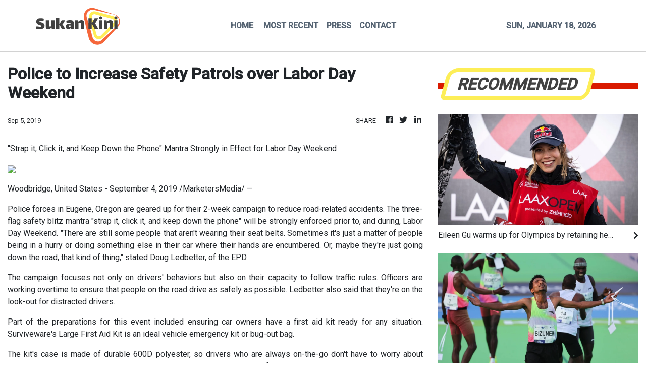

--- FILE ---
content_type: text/html; charset=utf-8
request_url: https://us-central1-vertical-news-network.cloudfunctions.net/get/fetch-include-rss
body_size: 38063
content:
[
  {
    "id": 111941653,
    "title": "Eileen Gu warms up for Olympics by retaining her Laax ski slopestyle title despite crash",
    "summary": "Two-time Olympic champion Eileen Gu shook off a crash and celebrated her second straight slopestyle title at the Laax Open in Switzerland on Saturday.\nGu had already locked up victory before she set out on her second run. She tried a double cork 1080 – that’s two head-over-heels flips – but fell hard on her right side with one ski and her poles flying off after coming up short on a rotation.\nAfter gathering herself on the slope, she skied gently down to the finish and appeared not to be...",
    "slug": "eileen-gu-warms-up-for-olympics-by-retaining-her-laax-ski-slopestyle-title-despite-crash",
    "link": "https://www.scmp.com/sport/china/article/3340289/eileen-gu-warms-olympics-retaining-her-laax-ski-slopestyle-title-despite-crash?utm_source=rss_feed",
    "date_published": "2026-01-18T01:09:48.000Z",
    "images": "https://cdn.i-scmp.com/sites/default/files/styles/1280x720/public/d8/images/canvas/2026/01/18/fe716588-9086-4ef9-aa06-a559bddd297f_852a8b27.jpg?itok=XNtlWIlg&v=1768698586",
    "categories": "4062,162,1094,2804,4043,4063,4515,4526,4527,4528,4531,4538,4552,4553,4558,4566",
    "img_id": "0",
    "caption": "",
    "country": "Asia",
    "source_type": "rss",
    "source": "South China Morning Post"
  },
  {
    "id": 111918914,
    "title": "2026 Standard Chartered Hong Kong Marathon: Belachew wins after daring breakaway",
    "summary": "This live blog has been made freely available as a public service to our readers. Please consider supporting SCMP’s journalism by subscribing.\nIs it the day for a course record? Can Bethwell Kipkemboi defend his men’s title while holding off the challenge of Mekuant Ayenew, the fastest man in the field, and Asian Games silver medallist Han Il-ryong?\nWill KPop Demon Hunters be the costume of choice for our fun runners, and with organisers claiming one in four of today’s competitors are not local,...",
    "slug": "2026-standard-chartered-hong-kong-marathon-belachew-wins-after-daring-breakaway",
    "link": "https://www.scmp.com/sport/hong-kong/article/3340287/2026-standard-chartered-hong-kong-marathon-10km-leaders-near-finish-line-runners-hit-road?utm_source=rss_feed",
    "date_published": "2026-01-17T21:59:58.000Z",
    "images": "https://cdn.i-scmp.com/sites/default/files/styles/1280x720/public/d8/images/canvas/2026/01/18/27050f48-116b-4f28-b72e-434cda295c11_e6dec4e3.jpg?itok=iJeR7plK&v=1768695835",
    "categories": "4062,162,1094,2804,4043,4063,4515,4526,4527,4528,4531,4538,4552,4553,4558,4566",
    "img_id": "0",
    "caption": "",
    "country": "Asia",
    "source_type": "rss",
    "source": "South China Morning Post"
  },
  {
    "id": 111887271,
    "title": "Hong Kong sevens team battle to keep season alive with win-or-bust Colombia clash in Dubai",
    "summary": "Hong Kong were poised for a win-or-bust clash with Colombia late on Saturday night, after the city team experienced mixed fortunes in their opening two HSBC SVNS 3 matches in Dubai.\nThey recovered from trailing at half-time to begin their day with a 33-14 victory over Tonga, only to then come unstuck in a 31-17 defeat by Samoa.\nHong Kong had to finish in the top two of their four-team group to book a spot in Sunday’s semi-finals. Only progress to the final is good enough to qualify for the...",
    "slug": "hong-kong-sevens-team-battle-to-keep-season-alive-with-winorbust-colombia-clash-in-dubai",
    "link": "https://www.scmp.com/sport/rugby/hk-sevens/article/3340276/hong-kong-sevens-team-battle-keep-season-alive-win-or-bust-colombia-clash-dubai?utm_source=rss_feed",
    "date_published": "2026-01-17T14:39:32.000Z",
    "images": "https://cdn.i-scmp.com/sites/default/files/styles/1280x720/public/d8/images/canvas/2026/01/17/c6779a41-2ca2-4d26-b00f-31bfbafdf6ef_7787ae9e.jpg?itok=oDsl2-nD&v=1768660770",
    "categories": "4062,162,1094,2804,4043,4063,4515,4526,4527,4528,4531,4538,4552,4553,4558,4566",
    "img_id": "0",
    "caption": "",
    "country": "Asia",
    "source_type": "rss",
    "source": "South China Morning Post"
  },
  {
    "id": 111875248,
    "title": "Hong Kong rugby star Tsang Sin-yan feels ‘alive’ after winning return from cancer ordeal",
    "summary": "An emotional Tsang Sin-yan said she felt “alive” on her return to competitive rugby for Kowloon on Saturday, 18 months after the lock forward was diagnosed with cancer.\nHong Kong international Tsang completed 80 minutes as her team staged a stunning late fightback, scoring three unanswered tries to beat Causeway Sandy Bay 41-36 for a first Premiership victory of the season.\nAfter collapsing at home in June 2024, following two months of living with severe chest pain, Tsang was found to be...",
    "slug": "hong-kong-rugby-star-tsang-sinyan-feels-alive-after-winning-return-from-cancer-ordeal",
    "link": "https://www.scmp.com/sport/rugby/fifteens/article/3340275/hong-kong-rugby-star-tsang-sin-yan-feels-alive-after-winning-return-cancer-ordeal?utm_source=rss_feed",
    "date_published": "2026-01-17T14:00:04.000Z",
    "images": "https://cdn.i-scmp.com/sites/default/files/styles/1280x720/public/d8/images/canvas/2026/01/17/5629be64-a3ca-497b-aca7-da27159c41a0_61414f62.jpg?itok=fB5HUsMe&v=1768658245",
    "categories": "4062,162,1094,2804,4043,4063,4515,4526,4527,4528,4531,4538,4552,4553,4558,4566",
    "img_id": "0",
    "caption": "",
    "country": "Asia",
    "source_type": "rss",
    "source": "South China Morning Post"
  },
  {
    "id": 111875249,
    "title": "SCMP Best Bets: Divine Devas can deliver for punters at Sha Tin",
    "summary": "Jay Rooney\nEMBLAZON - R9 (8)\nIn terrific form this term and can handle the rise to Class Three\n \nOwen Goulding\nAMAZING DUCK - R7 (12)\nPipped the last two runs and can get a deserved win from gate one\n \nTrackwork Spy\nSTORMY GROVE - R11 (9)\nBig run last week and can go one better stepping up to 1,600m\n \nPhillip Woo\nDEVAS TWELVE - R4 (2)\nHas sterling 1,400m form at this level and can overcome wide draw\n \nShannon (Vincent Wong)\nAMAZING PARTNERS - R6 (5)\nStep-up in trip looks ideal and appears ready...",
    "slug": "scmp-best-bets-divine-devas-can-deliver-for-punters-at-sha-tin",
    "link": "https://www.scmp.com/sport/racing/article/3340273/scmp-best-bets-divine-devas-can-deliver-punters-sha-tin?utm_source=rss_feed",
    "date_published": "2026-01-17T13:50:07.000Z",
    "images": "https://cdn.i-scmp.com/sites/default/files/styles/1280x720/public/d8/images/2026/01/17/win.jpeg?itok=PS4bbl5r",
    "categories": "4062,162,1094,2804,4043,4063,4515,4526,4527,4528,4531,4538,4552,4553,4558,4566",
    "img_id": "0",
    "caption": "",
    "country": "Asia",
    "source_type": "rss",
    "source": "South China Morning Post"
  },
  {
    "id": 111858966,
    "title": "EuroLeague boss slams NBA’s ambitious European plan as a ‘bit of a broken record’",
    "summary": "European basketball often is a hot mess of passionate fandom, heated rivalries and financial problems, and holding some powerful fiefdoms together is the EuroLeague.\nThe European competition is not thrilled about the NBA’s plans to create a new competition on the continent. It is not concerned either.\n“We’ve only heard the plan or the fireworks of how amazing it will be, how much potential there is,” EuroLeague CEO Paulius Motiejunas said of the NBA’s proposed league. “But having a theory is one...",
    "slug": "euroleague-boss-slams-nbas-ambitious-european-plan-as-a-bit-of-a-broken-record",
    "link": "https://www.scmp.com/sport/basketball/article/3340257/euroleague-boss-slams-nbas-ambitious-european-plan-bit-broken-record?utm_source=rss_feed",
    "date_published": "2026-01-17T10:00:19.000Z",
    "images": "https://cdn.i-scmp.com/sites/default/files/styles/1280x720/public/d8/images/canvas/2026/01/17/ddf16f8e-0a83-4591-b6b4-65ab2c330948_770d0cb7.jpg?itok=zMf_TdK1&v=1768640250",
    "categories": "4062,162,1094,2804,4043,4063,4515,4526,4527,4528,4531,4538,4552,4553,4558,4566",
    "img_id": "0",
    "caption": "",
    "country": "Asia",
    "source_type": "rss",
    "source": "South China Morning Post"
  },
  {
    "id": 111847191,
    "title": "In pictures: youngsters compete in new youth race ahead of Standard Chartered Hong Kong Marathon",
    "summary": "The Hong Kong Marathon on Sunday attracts adults from all over the world to race along the roads and through tunnels in the city. But why should adults have all the fun?\nA group of youngsters on Saturday laced up their running shoes and competed in the new Standard Chartered Hong Kong Marathon Youth Race, which started and finished at Kai Tak Youth Sports Ground.\nAimed at youths aged between 10 and 15 years old, the run covered 2km and was organised to inspire young people to participate in...",
    "slug": "in-pictures-youngsters-compete-in-new-youth-race-ahead-of-standard-chartered-hong-kong-marathon",
    "link": "https://www.scmp.com/sport/hong-kong/article/3340253/pictures-youngsters-compete-new-youth-race-ahead-standard-chartered-hong-kong-marathon?utm_source=rss_feed",
    "date_published": "2026-01-17T07:52:44.000Z",
    "images": "https://cdn.i-scmp.com/sites/default/files/styles/1280x720/public/d8/images/canvas/2026/01/17/05f132bd-5226-4a7b-a005-76110b713ac3_157260cb.jpg?itok=eO2Mmk0m&v=1768636360",
    "categories": "4062,162,1094,2804,4043,4063,4515,4526,4527,4528,4531,4538,4552,4553,4558,4566",
    "img_id": "0",
    "caption": "",
    "country": "Asia",
    "source_type": "rss",
    "source": "South China Morning Post"
  },
  {
    "id": 111847192,
    "title": "Drama in Hong Kong’s first international marathon in 1969 – from the SCMP archive",
    "summary": "This article was first published on December 15, 1969\nDrama in HK’s first international marathon\nby Neil Perera\nUnheralded Kim Cha Hwan of South Korea yesterday (December 14, 1969) pulverised an international field of long distance runners to win the first Tin Tin international marathon in the New Territories.\nKim, a 21-year-old electrician, overcame a determined challenge from Australia’s John Farrington to cover the gruelling 26 miles course in two hours 20 minutes 39 seconds. He immediately...",
    "slug": "drama-in-hong-kongs-first-international-marathon-in-1969-from-the-scmp-archive",
    "link": "https://www.scmp.com/sport/hong-kong/article/3339688/drama-hong-kongs-first-international-marathon-1969-scmp-archive?utm_source=rss_feed",
    "date_published": "2026-01-17T07:30:08.000Z",
    "images": "https://cdn.i-scmp.com/sites/default/files/styles/1280x720/public/d8/images/canvas/2026/01/13/e081be29-cb58-4a2b-aa8e-8627fbfb58a1_1147502b.jpg?itok=9-tUHWH0&v=1768279902",
    "categories": "4062,162,1094,2804,4043,4063,4515,4526,4527,4528,4531,4538,4552,4553,4558,4566",
    "img_id": "0",
    "caption": "",
    "country": "Asia",
    "source_type": "rss",
    "source": "South China Morning Post"
  },
  {
    "id": 111847193,
    "title": "Who wins at Sha Tin? In-form Emblazon can make the leap to Class Three",
    "summary": "It might be the calm before the storm with a pair of Group Ones next week and the Classic Mile the week after, but there are still 11 winners to be found on Sunday’s card at Sha Tin.\nJay Rooney is in the hot seat to provide an extended rundown of his selections.\nRace 1 – Class Five Rugby Sevens Handicap (2,000m)\nIn a field of stayers who struggle to win, Chateau Le Peche could be a value play with a return to the course and distance of his only victory and a good draw.\nRace 2 – Class Four...",
    "slug": "who-wins-at-sha-tin-inform-emblazon-can-make-the-leap-to-class-three",
    "link": "https://www.scmp.com/sport/racing/article/3340249/who-wins-sha-tin-form-emblazon-can-make-leap-class-three?utm_source=rss_feed",
    "date_published": "2026-01-17T06:31:55.000Z",
    "images": "https://cdn.i-scmp.com/sites/default/files/styles/1280x720/public/d8/images/canvas/2026/01/17/7a062956-ae6e-4e67-860a-1099184c3a25_7778daf9.jpg?itok=FA8y0C0j&v=1768631514",
    "categories": "4062,162,1094,2804,4043,4063,4515,4526,4527,4528,4531,4538,4552,4553,4558,4566",
    "img_id": "0",
    "caption": "",
    "country": "Asia",
    "source_type": "rss",
    "source": "South China Morning Post"
  },
  {
    "id": 111835316,
    "title": "Hong Kong’s young fencers continue medal streak at FIE Junior and Cadet World Cups",
    "summary": "Hong Kong’s young fencers continued their strong streak at FIE Junior and Cadet World Cups, with foil fencer Harris Ho Shing-him claiming gold in Madrid and female foil fencer Fan Bo-yee winning silver in Tbilisi, Georgia.\nThe team at the FIE Junior and Cadet Épée World Cup in Bahrain, however, failed to improve on their earlier success of four medals, with only Kenton Hsu Hong-zhan and Curtis Chui Kai-chit making it as far as the quarter-finals in the junior men’s épée on Friday.\nAll of Hong...",
    "slug": "hong-kongs-young-fencers-continue-medal-streak-at-fie-junior-and-cadet-world-cups",
    "link": "https://www.scmp.com/sport/hong-kong/article/3340244/hong-kongs-young-fencers-continue-medal-streak-fie-junior-and-cadet-world-cups?utm_source=rss_feed",
    "date_published": "2026-01-17T05:06:00.000Z",
    "images": "https://cdn.i-scmp.com/sites/default/files/styles/1280x720/public/d8/images/canvas/2026/01/17/d6008cbb-1341-40d7-b278-57a0aed111c9_bc32c695.jpg?itok=4-CivHxV&v=1768626354",
    "categories": "4062,162,1094,2804,4043,4063,4515,4526,4527,4528,4531,4538,4552,4553,4558,4566",
    "img_id": "0",
    "caption": "",
    "country": "Asia",
    "source_type": "rss",
    "source": "South China Morning Post"
  },
  {
    "id": 111823981,
    "title": "David Eustace hopes Glittering Legend can boost Classic Series claims in delayed Hong Kong debut",
    "summary": "A minor setback delayed Glittering Legend launching his Hong Kong career but David Eustace hopes the British import can lay down a Classic Series marker at Sha Tin on Sunday.\nHong Kong owner Boniface Ho Ka-kui transferred Glittering Legend to Eustace with the coming four-year-old series in mind after his four wins from seven starts for British handler James Fanshawe.\nThe son of Too Darn Hot notched all victories at a mile, striking on turf at Goodwood and Doncaster as a two-year-old before...",
    "slug": "david-eustace-hopes-glittering-legend-can-boost-classic-series-claims-in-delayed-hong-kong-debut",
    "link": "https://www.scmp.com/sport/racing/article/3340239/david-eustace-hopes-glittering-legend-can-boost-classic-series-claims-delayed-hong-kong-debut?utm_source=rss_feed",
    "date_published": "2026-01-17T03:11:40.000Z",
    "images": "https://cdn.i-scmp.com/sites/default/files/styles/1280x720/public/d8/images/canvas/2026/01/17/9a353a57-b38a-432b-b009-495767423d3a_19fb7c19.jpg?itok=gabSlUF-&v=1768619494",
    "categories": "4062,162,1094,2804,4043,4063,4515,4526,4527,4528,4531,4538,4552,4553,4558,4566",
    "img_id": "0",
    "caption": "",
    "country": "Asia",
    "source_type": "rss",
    "source": "South China Morning Post"
  },
  {
    "id": 111801105,
    "title": "Wealth, luck, health: racehorse owners get creative choosing lucky names in English and Chinese",
    "summary": "Seeing a racehorse with a name that features witty wordplay or a link to pop culture is a common sight at racetracks in Hong Kong. And for some punters, the witty name is what stands out and the reason they gamble on a particular horse.\nBut naming a horse is not as easy as it sounds. Breeders and owners in the city have to choose two names: one in English and one in Chinese.\nMany choose auspicious names, picking words for wealth, luck or health. Others go for humour, pop culture or even food and...",
    "slug": "wealth-luck-health-racehorse-owners-get-creative-choosing-lucky-names-in-english-and-chinese",
    "link": "https://www.scmp.com/sport/hong-kong/article/3340126/wealth-luck-health-racehorse-owners-get-creative-choosing-lucky-names-english-and-chinese?utm_source=rss_feed",
    "date_published": "2026-01-17T00:00:08.000Z",
    "images": "https://cdn.i-scmp.com/sites/default/files/styles/1280x720/public/d8/images/canvas/2026/01/16/696822d0-5a25-4469-aaaf-11917918fd37_ceaa7b3a.jpg?itok=dZj4qGSZ&v=1768545301",
    "categories": "4062,162,1094,2804,4043,4063,4515,4526,4527,4528,4531,4538,4552,4553,4558,4566",
    "img_id": "0",
    "caption": "",
    "country": "Asia",
    "source_type": "rss",
    "source": "South China Morning Post"
  },
  {
    "id": 111801106,
    "title": "Local runner ‘nervous, fearful’ about competing blindfolded in Hong Kong Marathon",
    "summary": "One year after he pledged to run the Standard Chartered Hong Kong Marathon blindfolded, a “nervous and fearful” Marco Wong Sui-kam is set for his very own race in the dark on Sunday.\nWong has covered the 26.2-mile Hong Kong course in each of the past 20 years.\nShortly before last year’s race, where he ducked under three hours for the second time, Hongkonger Wong was introduced to Kim Mok Kim-wing, who in 2010 founded the Fearless Dragon Running Team for blind runners and deaf guides.\nKim...",
    "slug": "local-runner-nervous-fearful-about-competing-blindfolded-in-hong-kong-marathon",
    "link": "https://www.scmp.com/sport/hong-kong/article/3340207/local-runner-nervous-fearful-about-competing-hong-kong-marathon-blindfolded?utm_source=rss_feed",
    "date_published": "2026-01-16T23:00:12.000Z",
    "images": "https://cdn.i-scmp.com/sites/default/files/styles/1280x720/public/d8/images/canvas/2026/01/17/be106a83-2dec-44db-af7f-10c69d44f596_ec1e6ce6.jpg?itok=IOw5pUip&v=1768607581",
    "categories": "4062,162,1094,2804,4043,4063,4515,4526,4527,4528,4531,4538,4552,4553,4558,4566",
    "img_id": "0",
    "caption": "",
    "country": "Asia",
    "source_type": "rss",
    "source": "South China Morning Post"
  },
  {
    "id": 111758193,
    "title": "New Indonesia head coach John Herdman calls on team to turn disappointment into success",
    "summary": "New Indonesia head coach John Herdman has called on the country to harness the disappointment of previous failures to fuel ‌qualification for a first World Cup and to challenge for regional and continental titles.\nHerdman ‍was officially unveiled as Patrick Kluivert’s successor on Monday after the Dutchman parted company with the Indonesians following an unsuccessful attempt to qualify for the 2026 World Cup finals.\nIndonesia reached the fourth round of Asia’s qualifiers for the first time ⁠last...",
    "slug": "new-indonesia-head-coach-john-herdman-calls-on-team-to-turn-disappointment-into-success",
    "link": "https://www.scmp.com/sport/football/article/3340185/new-indonesia-head-coach-john-herdman-calls-team-turn-disappointment-success?utm_source=rss_feed",
    "date_published": "2026-01-16T14:30:09.000Z",
    "images": "https://cdn.i-scmp.com/sites/default/files/styles/1280x720/public/d8/images/canvas/2026/01/16/ce28516a-1c86-4f10-85aa-9117f44b3c37_e8cd562d.jpg?itok=lreYEFyn&v=1768559573",
    "categories": "4062,162,1094,2804,4043,4063,4515,4526,4527,4528,4531,4538,4552,4553,4558,4566",
    "img_id": "0",
    "caption": "",
    "country": "Asia",
    "source_type": "rss",
    "source": "South China Morning Post"
  },
  {
    "id": 111747328,
    "title": "Standard Chartered Hong Kong Marathon: defending champ Kipkemboi eyes course record, title",
    "summary": "Reigning Standard Chartered Hong Kong Marathon champion Bethwell Kipkemboi is back in the city and determined not only to successfully defend his title on Sunday but also to break the course record.\nKipkemboi, who claimed last year’s men’s marathon crown in two hours, 11 minutes and 13 seconds, has set his sights on surpassing the 2:09:20 mark set by fellow Kenyan Barnabas Kiptum in 2019.\nEven so, the 32-year-old said he did not feel any pressure and was “just focused” on his goal.\n“I want to...",
    "slug": "standard-chartered-hong-kong-marathon-defending-champ-kipkemboi-eyes-course-record-title",
    "link": "https://www.scmp.com/sport/outdoor/article/3340217/standard-chartered-hong-kong-marathon-defending-champ-kipkemboi-eyes-course-record-title?utm_source=rss_feed",
    "date_published": "2026-01-16T13:12:38.000Z",
    "images": "https://cdn.i-scmp.com/sites/default/files/styles/1280x720/public/d8/images/canvas/2026/01/16/8f74a0d4-2d09-496c-ae7c-ee0ffe65b8b2_9d1da040.jpg?itok=BJyjVUZc&v=1768569155",
    "categories": "4062,162,1094,2804,4043,4063,4515,4526,4527,4528,4531,4538,4552,4553,4558,4566",
    "img_id": "0",
    "caption": "",
    "country": "Asia",
    "source_type": "rss",
    "source": "South China Morning Post"
  },
  {
    "id": 111737240,
    "title": "Anthony Joshua returns to gym following car crash that killed two of his close friends",
    "summary": "Anthony Joshua has returned to the gym as he continues his recovery from a car crash which killed two of his close friends.\nThe former world heavyweight champion was injured in the crash in Nigeria on December 29, which killed Sina Ghami and Latif “Latz” Ayodele.\nJoshua posted a video on Snapchat showing him working out, hitting pads, exercising and riding a stationary bike.\nOne of the clips carried the slogan “mental strength therapy”.\nJoshua, who was born in Watford to Nigerian parents, was on...",
    "slug": "anthony-joshua-returns-to-gym-following-car-crash-that-killed-two-of-his-close-friends",
    "link": "https://www.scmp.com/sport/boxing/article/3340154/anthony-joshua-returns-gym-following-car-crash-killed-two-his-close-friends?utm_source=rss_feed",
    "date_published": "2026-01-16T11:00:09.000Z",
    "images": "https://cdn.i-scmp.com/sites/default/files/styles/1280x720/public/d8/images/canvas/2026/01/16/66c89e84-4e0f-4ffd-95d4-cd05646ef1e7_f1a2bbe5.jpg?itok=Naaqny6_&v=1768552659",
    "categories": "4062,162,1094,2804,4043,4063,4515,4526,4527,4528,4531,4538,4552,4553,4558,4566",
    "img_id": "0",
    "caption": "",
    "country": "Asia",
    "source_type": "rss",
    "source": "South China Morning Post"
  },
  {
    "id": 111725158,
    "title": "World Snooker Grand Prix will have Kai Tak home until 2029, but will O’Sullivan ever come?",
    "summary": "Snooker in Hong Kong will have a home at Kai Tak Arena for the next four years, organisers of the World Grand Prix said on Friday, although whether Ronnie O’Sullivan makes an appearance is still in doubt.\nThe mercurial Englishman skipped last year’s tournament in the city, and although he is on the list of the top 32 players expected to compete at Hong Kong’s newest venue, he has withdrawn from this week’s Masters on medical grounds.\nStill, the likes of defending champion Neil Robertson,...",
    "slug": "world-snooker-grand-prix-will-have-kai-tak-home-until-2029-but-will-osullivan-ever-come",
    "link": "https://www.scmp.com/sport/hong-kong/article/3340170/world-snooker-grand-prix-will-have-kai-tak-home-until-2029-will-osullivan-ever-come?utm_source=rss_feed",
    "date_published": "2026-01-16T09:32:25.000Z",
    "images": "https://cdn.i-scmp.com/sites/default/files/styles/1280x720/public/d8/images/canvas/2026/01/16/a14ccb7a-ecf2-46ee-9cc2-3d1d7b6a5fef_6d03d994.jpg?itok=vx-shhMb&v=1768555944",
    "categories": "4062,162,1094,2804,4043,4063,4515,4526,4527,4528,4531,4538,4552,4553,4558,4566",
    "img_id": "0",
    "caption": "",
    "country": "Asia",
    "source_type": "rss",
    "source": "South China Morning Post"
  },
  {
    "id": 111725159,
    "title": "Hong Kong world No 1s Chan and Wong chasing more table tennis glory at Singapore Smash",
    "summary": "Hong Kong’s Baldwin Chan Ho-wah will take a step into the unknown next month at the Singapore Smash, when he makes his table tennis men’s doubles debut in the prestigious event.\nOne half of the world’s top pairing, alongside compatriot Wong Chun-ting, Chan has only previously played in the singles competition at the city’s sports hub, The Kallang.\nThe duo had a strong 2025, winning the WTT Contender Zagreb and fighting back to beat China’s Lin Shidong and Huang Youzheng in the final of Europe...",
    "slug": "hong-kong-world-no-1s-chan-and-wong-chasing-more-table-tennis-glory-at-singapore-smash",
    "link": "https://www.scmp.com/sport/other-sport/article/3340145/city-table-tennis-player-chan-compete-mens-doubles-singapore-smash-first-time?utm_source=rss_feed",
    "date_published": "2026-01-16T08:12:13.000Z",
    "images": "https://cdn.i-scmp.com/sites/default/files/styles/1280x720/public/d8/images/canvas/2026/01/16/e2da4f01-a1b3-4643-820f-ec5c2904c5fb_696c053c.jpg?itok=cqe9skVd&v=1768551131",
    "categories": "4062,162,1094,2804,4043,4063,4515,4526,4527,4528,4531,4538,4552,4553,4558,4566",
    "img_id": "0",
    "caption": "",
    "country": "Asia",
    "source_type": "rss",
    "source": "South China Morning Post"
  },
  {
    "id": 111713533,
    "title": "Hong Kong marathons throughout the years – SCMP archive",
    "summary": "The Standard Chartered Hong Kong Marathon attracts tens of thousands of people from all over the world every year but the sporting event had humble beginnings in the city.\nWhen Hong Kong held its first international marathon in 1969, there were only 28 participants.\nIn this collection of pictures, we look at how the annual running event has grown throughout the years.",
    "slug": "hong-kong-marathons-throughout-the-years-scmp-archive",
    "link": "https://www.scmp.com/sport/hong-kong/article/3339990/hong-kong-marathons-throughout-years-scmp-archive?utm_source=rss_feed",
    "date_published": "2026-01-16T07:30:05.000Z",
    "images": "https://cdn.i-scmp.com/sites/default/files/styles/1280x720/public/d8/images/canvas/2026/01/15/20886cdb-5bbf-4f97-a742-10836a692496_b00ee8ba.jpg?itok=7wmBlcls&v=1768461022",
    "categories": "4062,162,1094,2804,4043,4063,4515,4526,4527,4528,4531,4538,4552,4553,4558,4566",
    "img_id": "0",
    "caption": "",
    "country": "Asia",
    "source_type": "rss",
    "source": "South China Morning Post"
  },
  {
    "id": 111713534,
    "title": "Young Hong Kong fencers win 4 medals at FIE Junior and Cadet Épée World Cup in Bahrain",
    "summary": "Hong Kong’s young fencers have matched their senior counterparts by winning a host of medals at the FIE Junior and Cadet Épée World Cup in Bahrain on Thursday.\nDays after the men’s team claimed foil gold in Paris, the city’s 10-strong youth squad finished with two golds, one silver and one bronze in Manama, the capital of the island nation.\nPicking up where he left off a fortnight ago in Switzerland, Wong Pak-yiu beat teammate Anthony Ho Shing-fung to seal his second consecutive World Cup gold...",
    "slug": "young-hong-kong-fencers-win-4-medals-at-fie-junior-and-cadet-epee-world-cup-in-bahrain",
    "link": "https://www.scmp.com/sport/hong-kong/article/3340102/young-hong-kong-fencers-win-4-medals-fie-junior-and-cadet-epee-world-cup-bahrain?utm_source=rss_feed",
    "date_published": "2026-01-16T05:00:08.000Z",
    "images": "https://cdn.i-scmp.com/sites/default/files/styles/1280x720/public/d8/images/canvas/2026/01/16/8e9fb624-afff-4743-9963-38269757fe05_a0019158.jpg?itok=oBxzGDoZ&v=1768537690",
    "categories": "4062,162,1094,2804,4043,4063,4515,4526,4527,4528,4531,4538,4552,4553,4558,4566",
    "img_id": "0",
    "caption": "",
    "country": "Asia",
    "source_type": "rss",
    "source": "South China Morning Post"
  },
  {
    "id": 111700981,
    "title": "26 charged in latest US basketball scandal, scheme started in China, prosecutors say",
    "summary": "One of the men behind a sweeping basketball match-fixing scheme told a co-conspirator the only certainties in life were “death, taxes and Chinese basketball”, US federal prosecutors revealed on Thursday.\nTwenty-six people have been charged with fixing US college and Chinese professional basketball games in an alleged transnational criminal conspiracy, federal prosecutors said.\nThe indictment, filed in Philadelphia, includes bribery charges and relates to nearly 30 games in which conspirators...",
    "slug": "26-charged-in-latest-us-basketball-scandal-scheme-started-in-china-prosecutors-say",
    "link": "https://www.scmp.com/sport/basketball/article/3340091/26-charged-latest-us-basketball-scandal-scheme-started-china-prosecutors-say?utm_source=rss_feed",
    "date_published": "2026-01-16T03:18:35.000Z",
    "images": "https://cdn.i-scmp.com/sites/default/files/styles/1280x720/public/d8/images/canvas/2026/01/16/23c4699f-5b9b-4f63-8946-2144ba617055_179fd37e.jpg?itok=18C_dfo7&v=1768533512",
    "categories": "4062,162,1094,2804,4043,4063,4515,4526,4527,4528,4531,4538,4552,4553,4558,4566",
    "img_id": "0",
    "caption": "",
    "country": "Asia",
    "source_type": "rss",
    "source": "South China Morning Post"
  },
  {
    "id": 111690553,
    "title": "Quest for greatness in the pool driving Olympic swimming champion Zhang Yufei forward",
    "summary": "After a year of reflection, Olympic champion Zhang Yufei admitted she wants to become a “great athlete” and “leave records far behind others”.\nThe Chinese swimming star, known as the “Butterfly Queen”, also said that her mindset has shifted from purely chasing numbers to concentrating on performing at her best.\nThe double Tokyo Olympics gold medallist is the most decorated Olympian in Chinese history, with 10 medals across the last two Olympic Games – two golds, three silvers and five...",
    "slug": "quest-for-greatness-in-the-pool-driving-olympic-swimming-champion-zhang-yufei-forward",
    "link": "https://www.scmp.com/sport/other-sport/article/3340018/quest-greatness-pool-driving-olympic-swimming-champion-zhang-yufei-forward?utm_source=rss_feed",
    "date_published": "2026-01-16T01:00:12.000Z",
    "images": "https://cdn.i-scmp.com/sites/default/files/styles/1280x720/public/d8/images/canvas/2026/01/15/828c21ba-e878-4fd8-909e-8ea94bb670a2_03e43df9.jpg?itok=n6KdoI_t&v=1768469066",
    "categories": "4062,162,1094,2804,4043,4063,4515,4526,4527,4528,4531,4538,4552,4553,4558,4566",
    "img_id": "0",
    "caption": "",
    "country": "Asia",
    "source_type": "rss",
    "source": "South China Morning Post"
  },
  {
    "id": 111679439,
    "title": "Hong Kong cyclist plans interior design career after sport – but first, 2028 Olympics",
    "summary": "After reaching the end of last year physically and mentally drained, and fed up with racing his bike, To Cheuk-hei prescribed himself a long holiday in New Zealand.\nA shock keirin gold medal from last weekend’s Asean Track Series (President Cup 2) handsomely validated the 26-year-old’s judgment. Refreshed and emboldened, To is plotting to secure the continental medals that have eluded him since he began competing full-time straight out of his secondary education at Sha Tin’s Lam Tai Fai...",
    "slug": "hong-kong-cyclist-plans-interior-design-career-after-sport-but-first-2028-olympics",
    "link": "https://www.scmp.com/sport/hong-kong/article/3340016/hong-kong-cyclist-plans-interior-design-career-after-sport-first-2028-olympics?utm_source=rss_feed",
    "date_published": "2026-01-15T23:00:13.000Z",
    "images": "https://cdn.i-scmp.com/sites/default/files/styles/1280x720/public/d8/images/canvas/2026/01/15/0d8006a3-95b8-4d55-bb94-316843549a44_e8422fa8.jpg?itok=fMEyIIH3&v=1768468137",
    "categories": "4062,162,1094,2804,4043,4063,4515,4526,4527,4528,4531,4538,4552,4553,4558,4566",
    "img_id": "0",
    "caption": "",
    "country": "Asia",
    "source_type": "rss",
    "source": "South China Morning Post"
  },
  {
    "id": 111654040,
    "title": "LIV Golf: CEO Scott O’Neil bullish about future, says league ‘pushing the envelope’",
    "summary": "LIV Golf boss Scott O’Neil said his organisation was “pushing the envelope” as fast as it could in a bullish state of the union-style address at the end of the league’s media week in Florida.\nIn an upbeat assessment of the tour’s future, O’Neil said he was excited for what was coming, a day after Jon Rahm, Bryson DeChambeau and Cam Smith confirmed they had no interest in following Brooks Koepka back to the PGA Tour.\nSpeaking in a press conference alongside several senior executives, O’Neil...",
    "slug": "liv-golf-ceo-scott-oneil-bullish-about-future-says-league-pushing-the-envelope",
    "link": "https://www.scmp.com/sport/golf/article/3340065/liv-golf-ceo-scott-oneil-bullish-about-future-says-league-pushing-envelope?utm_source=rss_feed",
    "date_published": "2026-01-15T17:00:08.000Z",
    "images": "https://cdn.i-scmp.com/sites/default/files/styles/1280x720/public/d8/images/canvas/2026/01/16/4021d34d-a7ac-43f4-8a5e-4e0a1b0c0dca_65fe7b93.jpg?itok=_R2yjZ6s&v=1768502762",
    "categories": "4062,162,1094,2804,4043,4063,4515,4526,4527,4528,4531,4538,4552,4553,4558,4566",
    "img_id": "0",
    "caption": "",
    "country": "Asia",
    "source_type": "rss",
    "source": "South China Morning Post"
  },
  {
    "id": 111654041,
    "title": "US charges 26 people with rigging college, Chinese basketball games",
    "summary": "Pennsylvania federal prosecutors on Thursday announced charges against 26 people for allegedly rigging bets on college and Chinese professional basketball games, the latest case to accuse athletes of cheating at legalised sports betting that ⁠has exploded in popularity in the US.\nA 70-page indictment names more than a dozen former National Collegiate Athletic Association basketball players, a former NBA player and two sports-betting influencers who were previously charged in a sweeping NBA...",
    "slug": "us-charges-26-people-with-rigging-college-chinese-basketball-games",
    "link": "https://www.scmp.com/news/world/united-states-canada/article/3340066/us-charges-20-people-rigging-university-chinese-basketball-games-nbc-reports?utm_source=rss_feed",
    "date_published": "2026-01-15T16:48:28.000Z",
    "images": "https://cdn.i-scmp.com/sites/default/files/styles/1280x720/public/d8/images/canvas/2026/01/16/24c5c0dc-5b19-452d-860a-9492cd9bcc95_dab69ec5.jpg?itok=oKoCNJXU&v=1768522984",
    "categories": "4062,162,1094,2804,4043,4063,4515,4526,4527,4528,4531,4538,4552,4553,4558,4566",
    "img_id": "0",
    "caption": "",
    "country": "Asia",
    "source_type": "rss",
    "source": "South China Morning Post"
  },
  {
    "id": 111644901,
    "title": "Standard Chartered Hong Kong Marathon: North Korean quintet among invited runners",
    "summary": "The organisers of the Standard Chartered Hong Kong Marathon have invited two of the world’s top 100 runners and a group of North Koreans to be part of this year’s race.\nOf the 26 men and 19 women included in the elite category, Kenya and Ethiopia have sent 37 athletes to compete, while there is also an Asian Games silver medallist in the mix.\nThe fastest man in the field is Ethiopia’s Mekuant Ayenew, who is ranked 98th in the world and has a personal best time of 2 hours, four minutes and 46...",
    "slug": "standard-chartered-hong-kong-marathon-north-korean-quintet-among-invited-runners",
    "link": "https://www.scmp.com/sport/outdoor/article/3340057/standard-chartered-hong-kong-marathon-north-korean-quintet-among-invited-runners?utm_source=rss_feed",
    "date_published": "2026-01-15T14:30:09.000Z",
    "images": "https://cdn.i-scmp.com/sites/default/files/styles/1280x720/public/d8/images/canvas/2026/01/15/d023fbfb-b40b-4212-86fa-5c1cefeb3ddb_145a50e3.jpg?itok=o2wZCQTV&v=1768485362",
    "categories": "4062,162,1094,2804,4043,4063,4515,4526,4527,4528,4531,4538,4552,4553,4558,4566",
    "img_id": "0",
    "caption": "",
    "country": "Asia",
    "source_type": "rss",
    "source": "South China Morning Post"
  },
  {
    "id": 111622602,
    "title": "Rugby and racing join forces to make Hong Kong’s sevens week bigger and better",
    "summary": "An expanded Hong Kong 10s tournament and midweek racing at Happy Valley are among the changes being made to this year’s sevens week in the city, as the landmark tournament celebrates its 50th birthday in April.\nFor the first time, a partnership between Hong Kong China Rugby, the Hong Kong Jockey Club and Hong Kong Football Club will bring an element of cohesion to what is traditionally the biggest week in the city’s sporting calendar.\nRugby and racing will work in tandem through the week, with...",
    "slug": "rugby-and-racing-join-forces-to-make-hong-kongs-sevens-week-bigger-and-better",
    "link": "https://www.scmp.com/sport/rugby/article/3340029/rugby-and-racing-join-forces-make-hong-kongs-sevens-week-bigger-and-better?utm_source=rss_feed",
    "date_published": "2026-01-15T10:20:45.000Z",
    "images": "https://cdn.i-scmp.com/sites/default/files/styles/1280x720/public/d8/images/canvas/2026/01/15/2c232319-fed5-49a8-aba2-9731188ca3cd_48999fde.jpg?itok=DhGps2Ga&v=1768472443",
    "categories": "4062,162,1094,2804,4043,4063,4515,4526,4527,4528,4531,4538,4552,4553,4558,4566",
    "img_id": "0",
    "caption": "",
    "country": "Asia",
    "source_type": "rss",
    "source": "South China Morning Post"
  },
  {
    "id": 111605145,
    "title": "Katie Ledecky continues ‘ownership’ of 1,500m freestyle with second-fastest swim ever",
    "summary": "Nine-time Olympic gold medallist Katie Ledecky clocked the second-fastest women’s 1500m freestyle time in history on Wednesday to launch the US Pro Swim Series event in Austin, Texas, with a dominant victory.\nLedecky was untouchable as she cruised to victory in 15 minutes and 23.21 seconds, more than a minute in front of 16-year-old runner-up Brinkleigh Hansen, who touched in 16:31.31.\nBecca Mann was third in 16:35.09.\nLedecky did not threaten her world record of 15:20.48, set in 2018, but she...",
    "slug": "katie-ledecky-continues-ownership-of-1500m-freestyle-with-secondfastest-swim-ever",
    "link": "https://www.scmp.com/sport/other-sport/article/3339984/katie-ledecky-continues-ownership-1500m-freestyle-second-fastest-swim-ever?utm_source=rss_feed",
    "date_published": "2026-01-15T08:00:10.000Z",
    "images": "https://cdn.i-scmp.com/sites/default/files/styles/1280x720/public/d8/images/canvas/2026/01/15/16ded6a2-03a6-48ef-b4de-05d556916167_41d41bec.jpg?itok=Cmp3jT-o&v=1768459240",
    "categories": "4062,162,1094,2804,4043,4063,4515,4526,4527,4528,4531,4538,4552,4553,4558,4566",
    "img_id": "0",
    "caption": "",
    "country": "Asia",
    "source_type": "rss",
    "source": "South China Morning Post"
  },
  {
    "id": 111605146,
    "title": "‘He’s exactly where I want him’ – David Hayes bullish as Ka Ying Rising wins Sha Tin trial",
    "summary": "The one small chink in Ka Ying Rising’s armour seems to be a thing of the past as the world’s best sprinter once again impressed his trainer David Hayes in a barrier trial on Thursday ahead of the Group One Centenary Sprint Cup (1,200m).\nThe apple of Hayes’ eye is going for a 17th straight win at Sha Tin on January 25, and he rocketed out of the gates under Zac Purton on Sha Tin’s dirt surface, easing away from his rivals to win by three and three-quarter lengths.\nHe clocked a time of 1:10.36,...",
    "slug": "hes-exactly-where-i-want-him-david-hayes-bullish-as-ka-ying-rising-wins-sha-tin-trial",
    "link": "https://www.scmp.com/sport/racing/article/3339998/hes-exactly-where-i-want-him-david-hayes-bullish-ka-ying-rising-wins-sha-tin-trial?utm_source=rss_feed",
    "date_published": "2026-01-15T07:47:27.000Z",
    "images": "https://cdn.i-scmp.com/sites/default/files/styles/1280x720/public/d8/images/canvas/2026/01/15/d81c92b1-8928-4694-af54-26ede0e0b75d_ea96d6d7.jpg?itok=oQqaTydf&v=1768463245",
    "categories": "4062,162,1094,2804,4043,4063,4515,4526,4527,4528,4531,4538,4552,4553,4558,4566",
    "img_id": "0",
    "caption": "",
    "country": "Asia",
    "source_type": "rss",
    "source": "South China Morning Post"
  },
  {
    "id": 111605147,
    "title": "China make history by advancing to quarter-finals of AFC U-23 Asian Cup for first time",
    "summary": "China’s under-23 football team made history by advancing to the quarter-finals of the AFC U-23 Asian Cup for the first time after drawing 0-0 with Thailand in their final Group D match on Wednesday.\nThe result left China second in the group with one win and two draws, behind Australia, who topped the standings on goal difference after beating Iraq 2-1. The group games were played in Riyadh, Saudi Arabia.\nChina will face Uzbekistan in the quarter-finals in Jeddah on Saturday.\nChina’s campaign...",
    "slug": "china-make-history-by-advancing-to-quarterfinals-of-afc-u23-asian-cup-for-first-time",
    "link": "https://www.scmp.com/sport/football/article/3339978/china-make-history-advancing-quarter-finals-afc-u-23-asian-cup-first-time?utm_source=rss_feed",
    "date_published": "2026-01-15T07:00:29.000Z",
    "images": "https://cdn.i-scmp.com/sites/default/files/styles/1280x720/public/d8/images/canvas/2026/01/15/33e82fe6-de78-4c52-be5a-4c5509cc7aa3_5285c055.jpg?itok=npJ_ocFE&v=1768456420",
    "categories": "4062,162,1094,2804,4043,4063,4515,4526,4527,4528,4531,4538,4552,4553,4558,4566",
    "img_id": "0",
    "caption": "",
    "country": "Asia",
    "source_type": "rss",
    "source": "South China Morning Post"
  },
  {
    "id": 111594619,
    "title": "Hong Kong’s Coleman Wong holds out hope for Australian Open spot through ‘lucky loser’ card",
    "summary": "Coleman Wong Chak-lam has not given up on his hopes of entering the main draw at the Australian Open, despite being beaten by Elias Ymer in the final qualifying round on Thursday.\nHongkonger Wong lost to the experienced Swede 7-6, 4-6, 6-3 in two hours and 15 minutes at Melbourne Park, failing to manage a third win in three days following straight-set victories over Ugo Blanchet and Pablo Llamas Ruiz in his opening qualifiers.\nJames Allemby, Wong’s coach, said the 21-year-old was downcast after...",
    "slug": "hong-kongs-coleman-wong-holds-out-hope-for-australian-open-spot-through-lucky-loser-card",
    "link": "https://www.scmp.com/sport/hong-kong/article/3339971/hong-kongs-coleman-wong-falls-final-australian-open-hurdle-loses-ymer-3-sets?utm_source=rss_feed",
    "date_published": "2026-01-15T05:41:13.000Z",
    "images": "https://cdn.i-scmp.com/sites/default/files/styles/1280x720/public/d8/images/canvas/2026/01/15/d35201fe-a254-44bc-a9c8-5344ffce381a_b1245ad6.jpg?itok=WIMWZn-V&v=1768455672",
    "categories": "4062,162,1094,2804,4043,4063,4515,4526,4527,4528,4531,4538,4552,4553,4558,4566",
    "img_id": "0",
    "caption": "",
    "country": "Asia",
    "source_type": "rss",
    "source": "South China Morning Post"
  },
  {
    "id": 111590107,
    "title": "Superstar jockey James McDonald excited to pick up Classic Mile ride on Beauty Bolt",
    "summary": "James McDonald has been booked to ride Beauty Bolt in next month’s Classic Mile as the world’s best jockey prepares for another shot at history with champion galloper Romantic Warrior.\nBeauty Bolt’s owners, the Kwok family, swooped on McDonald after eight-time Hong Kong champion Zac Purton opted to ride Sagacious Life in the first leg of the four-year-old series.\nOne of seven rides under consideration by Purton, the Tony Cruz-trained Beauty Bolt has finished in the first four in all seven local...",
    "slug": "superstar-jockey-james-mcdonald-excited-to-pick-up-classic-mile-ride-on-beauty-bolt",
    "link": "https://www.scmp.com/sport/racing/article/3339949/superstar-jockey-james-mcdonald-excited-pick-classic-mile-ride-beauty-bolt?utm_source=rss_feed",
    "date_published": "2026-01-15T03:06:54.000Z",
    "images": "https://cdn.i-scmp.com/sites/default/files/styles/1280x720/public/d8/images/canvas/2026/01/15/53074903-5720-4558-b173-68e828822b80_d01860ad.jpg?itok=KP9M6iTH&v=1768446412",
    "categories": "4062,162,1094,2804,4043,4063,4515,4526,4527,4528,4531,4538,4552,4553,4558,4566",
    "img_id": "0",
    "caption": "",
    "country": "Asia",
    "source_type": "rss",
    "source": "South China Morning Post"
  },
  {
    "id": 111590108,
    "title": "All Blacks fire coach Robertson less than two years before World Cup after scathing review",
    "summary": "New Zealand fired coach Scott Robertson on Thursday less than two years before the Rugby World Cup, after a scathing 2025 performance review and rumours of a player revolt.\nThe 51-year-old led the team to 20 wins in 27 matches, below powerhouse New Zealand’s expectations, while showing little improvement during his two years in charge.\nNew Zealand Rugby’s internal review of performance found strong criticism from senior All Blacks, including a suggestion that star player Ardie Savea could walk...",
    "slug": "all-blacks-fire-coach-robertson-less-than-two-years-before-world-cup-after-scathing-review",
    "link": "https://www.scmp.com/sport/rugby/international-rugby/article/3339948/all-blacks-fire-coach-robertson-less-two-years-world-cup-after-scathing-review?utm_source=rss_feed",
    "date_published": "2026-01-15T03:04:17.000Z",
    "images": "https://cdn.i-scmp.com/sites/default/files/styles/1280x720/public/d8/images/canvas/2026/01/15/02efdd71-f7cc-4b57-af74-8fcd240c1d0b_b3748589.jpg?itok=5yluCtGL&v=1768446254",
    "categories": "4062,162,1094,2804,4043,4063,4515,4526,4527,4528,4531,4538,4552,4553,4558,4566",
    "img_id": "0",
    "caption": "",
    "country": "Asia",
    "source_type": "rss",
    "source": "South China Morning Post"
  },
  {
    "id": 111580590,
    "title": "Hong Kong triathlon coach to lay down key Olympic Games message, signpost Los Angeles route",
    "summary": "Andrew Wright is set to issue a warning to his Hong Kong triathletes: ‘Do not squander your potentially once-in-a-lifetime opportunity to qualify for an Olympics’.\nHead coach Wright will address the city squad on Friday to map out their route to the 2028 Games and underline that “there has never been a better time to be a Hong Kong triathlete aiming to qualify for the Olympics”.\nHis message will be delivered with the heavy caveat that any athlete trying to juggle qualifying with university...",
    "slug": "hong-kong-triathlon-coach-to-lay-down-key-olympic-games-message-signpost-los-angeles-route",
    "link": "https://www.scmp.com/sport/hong-kong/article/3339903/hong-kong-triathlon-coach-lay-down-key-olympic-games-message-signpost-los-angeles-route?utm_source=rss_feed",
    "date_published": "2026-01-15T01:00:11.000Z",
    "images": "https://cdn.i-scmp.com/sites/default/files/styles/1280x720/public/d8/images/canvas/2026/01/14/9056b4d4-1cf9-4949-a3da-2052fb38557c_a1e2c1e1.jpg?itok=TVY4ONFA&v=1768390729",
    "categories": "4062,162,1094,2804,4043,4063,4515,4526,4527,4528,4531,4538,4552,4553,4558,4566",
    "img_id": "0",
    "caption": "",
    "country": "Asia",
    "source_type": "rss",
    "source": "South China Morning Post"
  },
  {
    "id": 111570496,
    "title": "Hong Kong aim to close ‘intensity’ gap, as season hangs in balance at HSBC SVNS 3",
    "summary": "Jevon Groves has worked his Hong Kong players to the bone ahead of a potentially watershed weekend in Dubai, one year after the city team “couldn’t stand the intensity” of Challenger Series rugby.\nHong Kong must reach Sunday’s HSBC SVNS 3 final to advance to the next stage, a three-leg competition over February and March that will provide four tickets to the inaugural HSBC SVNS World Championship Round.\nBut as much as Groves, the head coach, is keen to stave off the possibility of no serious...",
    "slug": "hong-kong-aim-to-close-intensity-gap-as-season-hangs-in-balance-at-hsbc-svns-3",
    "link": "https://www.scmp.com/sport/rugby/hk-sevens/article/3339846/hong-kong-aim-close-intensity-gap-season-hangs-balance-hsbc-svns-3?utm_source=rss_feed",
    "date_published": "2026-01-14T23:00:09.000Z",
    "images": "https://cdn.i-scmp.com/sites/default/files/styles/1280x720/public/d8/images/canvas/2026/01/14/5179db76-fe1d-4c0d-8855-295acf6d67e0_e5986dae.jpg?itok=JTJV1UN0&v=1768375558",
    "categories": "4062,162,1094,2804,4043,4063,4515,4526,4527,4528,4531,4538,4552,4553,4558,4566",
    "img_id": "0",
    "caption": "",
    "country": "Asia",
    "source_type": "rss",
    "source": "South China Morning Post"
  },
  {
    "id": 111530067,
    "title": "Francis Lui joins elite group of trainers on 1,000 Hong Kong wins after Speed Dragon’s huge Valley victory",
    "summary": "Francis Lui Kin-wai joined an elite group of trainers to reach 1,000 wins in Hong Kong when Speed Dragon stormed home from last for a stunning victory in Wednesday night’s Group Three January Cup (1,800m) at Happy Valley.\nChampion trainer in 2023-24 and the handler of champion galloper Golden Sixty, Lui joined John Moore (1,735 wins), John Size (1,629), Tony Cruz (1,583), Caspar Fownes (1,196) and Ricky Yiu Poon-fai (1,082) in reaching the major milestone when Winning Money and Speed Dragon won...",
    "slug": "francis-lui-joins-elite-group-of-trainers-on-1000-hong-kong-wins-after-speed-dragons-huge-valley-victory",
    "link": "https://www.scmp.com/sport/racing/article/3339923/francis-lui-joins-elite-group-trainers-1000-hong-kong-wins-after-speed-dragons-huge-valley-victory?utm_source=rss_feed",
    "date_published": "2026-01-14T15:50:49.000Z",
    "images": "https://cdn.i-scmp.com/sites/default/files/styles/1280x720/public/d8/images/canvas/2026/01/14/c217b480-e94f-4082-a9d2-3db33057f219_a1b89251.jpg?itok=61Zs9OMw&v=1768405847",
    "categories": "4062,162,1094,2804,4043,4063,4515,4526,4527,4528,4531,4538,4552,4553,4558,4566",
    "img_id": "0",
    "caption": "",
    "country": "Asia",
    "source_type": "rss",
    "source": "South China Morning Post"
  },
  {
    "id": 111530068,
    "title": "Tiger Woods’ lost tooth, Bode Miller’s one-ski show among tales from Olympic alpine slopes",
    "summary": "Tiger Woods’ tooth might still be buried at the bottom of the Cortina downhill course ever since a wild day – and a record-breaking run – more than a decade ago by his girlfriend at the time, Lindsey Vonn.\nA decade earlier, and mountains away, Bode Miller turned in a famous performance on only one ski down the feared Stelvio course in Bormio.\nThese two courses contain so much history, tradition and tales as the Olympics return to iconic venues known well on alpine skiing’s World Cup circuit....",
    "slug": "tiger-woods-lost-tooth-bode-millers-oneski-show-among-tales-from-olympic-alpine-slopes",
    "link": "https://www.scmp.com/sport/other-sport/article/3339917/tiger-woods-lost-tooth-bode-millers-one-ski-show-among-tales-olympic-alpine-slopes?utm_source=rss_feed",
    "date_published": "2026-01-14T15:00:24.000Z",
    "images": "https://cdn.i-scmp.com/sites/default/files/styles/1280x720/public/d8/images/canvas/2026/01/14/c99a343a-ff52-4cee-b047-763059ba04ad_c80e1620.jpg?itok=8oRtQWPI&v=1768399098",
    "categories": "4062,162,1094,2804,4043,4063,4515,4526,4527,4528,4531,4538,4552,4553,4558,4566",
    "img_id": "0",
    "caption": "",
    "country": "Asia",
    "source_type": "rss",
    "source": "South China Morning Post"
  },
  {
    "id": 111525516,
    "title": "Jay Chou out early at ‘One Point Slam’ event before amateur stuns Sinner on way to winning",
    "summary": "Amateur Jordan Smith sensationally upset a star-studded field to collect an A$1 million (US$670,000) prize on Wednesday by winning the pressure-packed “One Point Slam” ahead of the Australian Open.\nThe innovative sudden-death contest at a sold-out Rod Laver Arena pitted 24 professionals led by Carlos Alcaraz, Jannik Sinner, Iga Swiatek and Coco Gauff alongside 24 amateurs and celebrity wild cards.\nEach match consisted of just one point: win and you advanced, lose and you were out.\nThe amateur...",
    "slug": "jay-chou-out-early-at-one-point-slam-event-before-amateur-stuns-sinner-on-way-to-winning",
    "link": "https://www.scmp.com/sport/tennis/article/3339912/amateur-stuns-stellar-field-win-one-point-slam-event-included-pop-star-jay-chou?utm_source=rss_feed",
    "date_published": "2026-01-14T13:00:18.000Z",
    "images": "https://cdn.i-scmp.com/sites/default/files/styles/1280x720/public/d8/images/canvas/2026/01/14/a026446f-2afe-4f8e-936a-3c173050a586_96062a26.jpg?itok=Xbmckvx6&v=1768394281",
    "categories": "4062,162,1094,2804,4043,4063,4515,4526,4527,4528,4531,4538,4552,4553,4558,4566",
    "img_id": "0",
    "caption": "",
    "country": "Asia",
    "source_type": "rss",
    "source": "South China Morning Post"
  },
  {
    "id": 111525517,
    "title": "With India’s Super League starting next month, will they be ready for Hong Kong in March?",
    "summary": "The delayed Indian Super League will kick off on February 14 after all 14 football clubs confirmed participation, officials said Wednesday.\nThe ISL, India’s flagship football competition, is usually played between September and April.\nIt faced uncertainty because a commercial rights agreement between the AIFF and Football Sports Development Limited, which operated the ISL, expired on December 9, leaving the league without a sponsor.\nSome clubs, including reigning champions Mohun Bagan, halted...",
    "slug": "with-indias-super-league-starting-next-month-will-they-be-ready-for-hong-kong-in-march",
    "link": "https://www.scmp.com/sport/football/article/3339891/indias-super-league-starting-next-month-will-they-be-ready-hong-kong-march?utm_source=rss_feed",
    "date_published": "2026-01-14T11:00:31.000Z",
    "images": "https://cdn.i-scmp.com/sites/default/files/styles/1280x720/public/d8/images/canvas/2026/01/14/7a205f21-c29e-4308-913d-ba2f95cdb72f_e7aaff93.jpg?itok=7NuS-bBx&v=1768386264",
    "categories": "4062,162,1094,2804,4043,4063,4515,4526,4527,4528,4531,4538,4552,4553,4558,4566",
    "img_id": "0",
    "caption": "",
    "country": "Asia",
    "source_type": "rss",
    "source": "South China Morning Post"
  },
  {
    "id": 111514874,
    "title": "LIV Golf’s Majesticks optimistic new look all-British line-up can benefit from rule changes",
    "summary": "With a new look for a new season and a LIV Golf with new rules, Majesticks GC co-captains Lee Westwood and Ian Poulter see a year of potential after the struggles of past campaigns.\nAn off-season when Laurie Canter opted to join as a replacement for Henrik Stenson rather than head to the PGA Tour, and saw Sam Horsfield return for another year, has given Majesticks an all-British line-up for the first time.\nCoupled with the move to four round tournaments rather than the three that was one of...",
    "slug": "liv-golfs-majesticks-optimistic-new-look-allbritish-lineup-can-benefit-from-rule-changes",
    "link": "https://www.scmp.com/sport/golf/article/3339868/liv-golfs-majestiks-optimistic-new-look-all-british-line-can-benefit-rule-changes?utm_source=rss_feed",
    "date_published": "2026-01-14T09:30:15.000Z",
    "images": "https://cdn.i-scmp.com/sites/default/files/styles/1280x720/public/d8/images/canvas/2026/01/14/1568f24a-edee-4903-a885-af91d67a37cd_c01f38dd.jpg?itok=D9EEY-E-&v=1768381331",
    "categories": "4062,162,1094,2804,4043,4063,4515,4526,4527,4528,4531,4538,4552,4553,4558,4566",
    "img_id": "0",
    "caption": "",
    "country": "Asia",
    "source_type": "rss",
    "source": "South China Morning Post"
  },
  {
    "id": 111494548,
    "title": "Coleman Wong ‘really enjoying’ playing tennis for Hongkongers around the world",
    "summary": "Coleman Wong Chak-lam said he is “really enjoying” playing tennis after beating Spain’s Pablo Llamas Ruiz 7-6, 6-0 in the second round of the Australian Open qualifying on Wednesday.\nThe 21-year-old has enjoyed a solid start to the year, reaching the singles quarter-finals and doubles semi-finals at the Bank of China Hong Kong Tennis Open last week, both personal bests on the ATP Tour, and now he is one win away from making the main draw at the Australian Open.\nIn his win over Ruiz, the Hong...",
    "slug": "coleman-wong-really-enjoying-playing-tennis-for-hongkongers-around-the-world",
    "link": "https://www.scmp.com/sport/tennis/article/3339825/coleman-wong-beats-pablo-llamas-ruiz-edge-closer-australian-open-main-draw?utm_source=rss_feed",
    "date_published": "2026-01-14T04:57:33.000Z",
    "images": "https://cdn.i-scmp.com/sites/default/files/styles/1280x720/public/d8/images/canvas/2026/01/14/73354ab3-28ef-4241-a453-70b09bd925f6_836a091a.jpg?itok=4bTteLly&v=1768374489",
    "categories": "4062,162,1094,2804,4043,4063,4515,4526,4527,4528,4531,4538,4552,4553,4558,4566",
    "img_id": "0",
    "caption": "",
    "country": "Asia",
    "source_type": "rss",
    "source": "South China Morning Post"
  },
  {
    "id": 111494549,
    "title": "New basketball league Project B to play tournament in Tokyo featuring WNBA stars",
    "summary": "Project B, the new women’s and men’s basketball league, will make a stop in Tokyo in April 2027, the first city the organisation has officially announced.\nThe tournament in Tokyo will be one of seven stops on Project B’s global circuit season format that begins in November and runs through April.\nEach city will host a 10-day event that crowns a local champion and feeds into a season-long championship race.\nThere will be men’s and women’s tournament games in Tokyo at the Toyota Arena, from March...",
    "slug": "new-basketball-league-project-b-to-play-tournament-in-tokyo-featuring-wnba-stars",
    "link": "https://www.scmp.com/sport/basketball/article/3339809/new-basketball-league-project-b-play-tournament-tokyo-featuring-wnba-stars?utm_source=rss_feed",
    "date_published": "2026-01-14T03:17:41.000Z",
    "images": "https://cdn.i-scmp.com/sites/default/files/styles/1280x720/public/d8/images/canvas/2026/01/14/2d0cf6b6-b161-4a62-83e9-a658ec16c38e_263e2e1a.jpg?itok=HBiTH3ZI&v=1768360659",
    "categories": "4062,162,1094,2804,4043,4063,4515,4526,4527,4528,4531,4538,4552,4553,4558,4566",
    "img_id": "0",
    "caption": "",
    "country": "Asia",
    "source_type": "rss",
    "source": "South China Morning Post"
  },
  {
    "id": 111479634,
    "title": "2026 Winter Olympics: Chloe Kim says she’s ‘good to go’ despite labrum tear in shoulder",
    "summary": "Snowboarder Chloe Kim says she’s “good to go” for the Milano Cortina Olympics despite tearing the labrum in her shoulder during a training run last week in Switzerland.\nNow comes a race against the clock to see if she can get ready for a contest that starts in less than a month.\nThe winner of the last two Olympic gold medals in the halfpipe posted an update to Instagram on Tuesday, saying she wasn’t surprised to learn she had torn her labrum – the lining of the socket that holds the shoulder...",
    "slug": "2026-winter-olympics-chloe-kim-says-shes-good-to-go-despite-labrum-tear-in-shoulder",
    "link": "https://www.scmp.com/sport/other-sport/article/3339798/2026-winter-olympics-chloe-kim-says-shes-good-go-despite-labrum-tear-shoulder?utm_source=rss_feed",
    "date_published": "2026-01-14T00:22:34.000Z",
    "images": "https://cdn.i-scmp.com/sites/default/files/styles/1280x720/public/d8/images/canvas/2026/01/14/877d7a7a-409e-482a-9cfe-0fc4e4390af1_f9b72fa2.jpg?itok=R2uX5C-G&v=1768350149",
    "categories": "4062,162,1094,2804,4043,4063,4515,4526,4527,4528,4531,4538,4552,4553,4558,4566",
    "img_id": "0",
    "caption": "",
    "country": "Asia",
    "source_type": "rss",
    "source": "South China Morning Post"
  },
  {
    "id": 111434499,
    "title": "SCMP Best Bets: Regal Gem can be a diamond at Happy Valley",
    "summary": "Jay Rooney\nREGAL GEM - R8 (11)\nCan return to winning form with a drop back to his perfect trip\n \nOwen Goulding\nHONG LOK GOLF - R7 (6)\nStill improving and classy sort will have no problem stepping up to 1,800m\n \nTrackwork Spy\nHONG LOK GOLF - R7 (6)\nWon nicely last start and can handle the rise to 1,800m here\n \nPhillip Woo\nENCOUNTERED - R7 (7)\nLoves this Valley trip and looks a major threat at the weights\n \nShannon (Vincent Wong)\nTHE BOOM BOX - R5 (1)\nHad excuses last start and should bounce back...",
    "slug": "scmp-best-bets-regal-gem-can-be-a-diamond-at-happy-valley",
    "link": "https://www.scmp.com/sport/racing/article/3339785/scmp-best-bets-regal-gem-can-be-diamond-happy-valley?utm_source=rss_feed",
    "date_published": "2026-01-13T14:08:07.000Z",
    "images": "https://cdn.i-scmp.com/sites/default/files/styles/1280x720/public/d8/images/2026/01/13/win.jpeg?itok=ZP2ke_Mb",
    "categories": "4062,162,1094,2804,4043,4063,4515,4526,4527,4528,4531,4538,4552,4553,4558,4566",
    "img_id": "0",
    "caption": "",
    "country": "Asia",
    "source_type": "rss",
    "source": "South China Morning Post"
  },
  {
    "id": 111434500,
    "title": "Top city runner Virginia Lo to resume quest for another personal best at Hong Kong Marathon",
    "summary": "Hong Kong distance runner Virginia Lo Ying-chiu has targeted another personal best at Sunday’s Standard Chartered Hong Kong Marathon (SCHKM), carrying on from breaking her best times on several occasions last year.\n“Both my training progress and physical condition feel good, and I hope to run faster than last year’s Hong Kong Marathon and also break the PB set at the National Games – if the weather and other conditions are favourable,” Lo said.\nLo won the local women’s full marathon title last...",
    "slug": "top-city-runner-virginia-lo-to-resume-quest-for-another-personal-best-at-hong-kong-marathon",
    "link": "https://www.scmp.com/sport/hong-kong/article/3339771/hong-kongs-virginia-lo-resume-quest-another-personal-best-hong-kong-marathon?utm_source=rss_feed",
    "date_published": "2026-01-13T13:00:17.000Z",
    "images": "https://cdn.i-scmp.com/sites/default/files/styles/1280x720/public/d8/images/canvas/2026/01/13/b01d26ee-7f3e-404d-9f53-84ba09bf9ee3_05f32fe5.jpg?itok=0vw6azxK&v=1768306471",
    "categories": "4062,162,1094,2804,4043,4063,4515,4526,4527,4528,4531,4538,4552,4553,4558,4566",
    "img_id": "0",
    "caption": "",
    "country": "Asia",
    "source_type": "rss",
    "source": "South China Morning Post"
  },
  {
    "id": 111422865,
    "title": "Former Manchester United star Michael Carrick agrees to take charge until end of season",
    "summary": "Manchester United have agreed a deal in principle with Michael Carrick for the former Old Trafford midfielder to take ‌charge of the Premier League team on an interim basis until the end ‍of the season, a club source said on Tuesday.\nCarrick, who is also a former Middlesbrough manager, replaces Ruben Amorim, who was sacked earlier this month, and faces an immediate baptism of fire with his ⁠first match being the derby against second-placed Manchester City at home on Saturday.\nThe 44-year-old...",
    "slug": "former-manchester-united-star-michael-carrick-agrees-to-take-charge-until-end-of-season",
    "link": "https://www.scmp.com/sport/football/article/3339763/former-manchester-united-star-michael-carrick-agrees-take-charge-until-end-season?utm_source=rss_feed",
    "date_published": "2026-01-13T11:22:04.000Z",
    "images": "https://cdn.i-scmp.com/sites/default/files/styles/1280x720/public/d8/images/canvas/2026/01/13/797910b6-bef4-4388-84c9-0be83a080c31_e6dd0c23.jpg?itok=z3_K0qkn&v=1768303321",
    "categories": "4062,162,1094,2804,4043,4063,4515,4526,4527,4528,4531,4538,4552,4553,4558,4566",
    "img_id": "0",
    "caption": "",
    "country": "Asia",
    "source_type": "rss",
    "source": "South China Morning Post"
  },
  {
    "id": 111412427,
    "title": "Mandarin pop star Jay Chou to take on top tennis pros at Australian Open ‘Slam’ event",
    "summary": "Mandarin pop king Jay Chou will compete for an A$1 million (US$670,000) prize in the One Point Slam at the Australian Open, playing against top professionals such as world No 1 Carlos Alcaraz, Iga Swiatek, Naomi Osaka, Coco Gauff and Jannik Sinner.\nChou announced on Monday that he would play in the event on Rod Laver Arena on Wednesday with a wild card.\nThe One Point Slam, first held at last year’s Australian Open, pits 12 male and 12 female professional players against 24 amateurs – including...",
    "slug": "mandarin-pop-star-jay-chou-to-take-on-top-tennis-pros-at-australian-open-slam-event",
    "link": "https://www.scmp.com/sport/china/article/3339720/mandarin-pop-star-jay-chou-take-top-tennis-pros-australian-open-slam-event?utm_source=rss_feed",
    "date_published": "2026-01-13T09:30:09.000Z",
    "images": "https://cdn.i-scmp.com/sites/default/files/styles/1280x720/public/d8/images/canvas/2026/01/13/0f8379a0-ad76-422c-a874-5927f88dfd08_ebc8d8d7.jpg?itok=jV84Nrcb&v=1768289941",
    "categories": "4062,162,1094,2804,4043,4063,4515,4526,4527,4528,4531,4538,4552,4553,4558,4566",
    "img_id": "0",
    "caption": "",
    "country": "Asia",
    "source_type": "rss",
    "source": "South China Morning Post"
  },
  {
    "id": 111402838,
    "title": "Chinese social media users hit out at Fan Zhendong’s Saarbrücken teammates after defeat",
    "summary": "Chinese social media users have hit out at the performances of Fan Zhendong’s teammates following 1. FC Saarbrücken TT’s loss to Borussia Dortmund in the Bundesliga on Monday.\nReigning Olympic table tennis champion Fan won both of his matches – against Alberto Mino and Kristian Karlsson – 3-0.\nHowever, Fan’s dominance was not enough to stop his German club team from losing 3-2.\nThe team’s fourth defeat of the season means the newly crowned German Cup champions slipped down the table to third...",
    "slug": "chinese-social-media-users-hit-out-at-fan-zhendongs-saarbrucken-teammates-after-defeat",
    "link": "https://www.scmp.com/sport/china/article/3339714/chinese-social-media-users-hit-out-fan-zhendongs-saarbrucken-teammates-after-defeat?utm_source=rss_feed",
    "date_published": "2026-01-13T08:00:17.000Z",
    "images": "https://cdn.i-scmp.com/sites/default/files/styles/1280x720/public/d8/images/canvas/2026/01/13/96416a75-2560-4765-bbd1-b424e2fcd357_1a8f762c.jpg?itok=o8uXIx_Z&v=1768288807",
    "categories": "4062,162,1094,2804,4043,4063,4515,4526,4527,4528,4531,4538,4552,4553,4558,4566",
    "img_id": "0",
    "caption": "",
    "country": "Asia",
    "source_type": "rss",
    "source": "South China Morning Post"
  },
  {
    "id": 111402839,
    "title": "Francis Lui leaving nothing to chance as he looks for January Cup glory at Happy Valley",
    "summary": "Francis Lui Kin-wai is leaving nothing to chance when he unleashes his classy trio of Chancheng Glory, Speed Dragon and Winning Wing on Wednesday’s Group Three January Cup (1,800m) at Happy Valley.\nLui won the race back in 2020 with Doctor Geoff and his three-pronged assault on the Group Three prize gives him the best possible chance of doubling his tally.\nChief among his chances is Chancheng Glory, who has drawn the ideal gate in stall one and has been plying his trade in much tougher races of...",
    "slug": "francis-lui-leaving-nothing-to-chance-as-he-looks-for-january-cup-glory-at-happy-valley",
    "link": "https://www.scmp.com/sport/racing/article/3339723/francis-lui-leaving-nothing-chance-he-looks-january-cup-glory-happy-valley?utm_source=rss_feed",
    "date_published": "2026-01-13T07:51:50.000Z",
    "images": "https://cdn.i-scmp.com/sites/default/files/styles/1280x720/public/d8/images/canvas/2026/01/13/923a5218-a7b0-4c45-b4af-2549fa3a51fd_4086f4f6.jpg?itok=CJpNMWyZ&v=1768290709",
    "categories": "4062,162,1094,2804,4043,4063,4515,4526,4527,4528,4531,4538,4552,4553,4558,4566",
    "img_id": "0",
    "caption": "",
    "country": "Asia",
    "source_type": "rss",
    "source": "South China Morning Post"
  },
  {
    "id": 111393640,
    "title": "Standard Chartered Taipei Charity Marathon hands out finishers’ medals with glaring typo",
    "summary": "Ahead of the Standard Chartered Hong Kong Marathon this weekend, attention turned to its sister event, the Standard Chartered Taipei Charity Marathon, after 26,000 finishers spotted a glaring typo on their medals on Sunday.\nThe coveted medals for finishers spelled “marathon” as “marathan”, sparking derision and discussions online.\n“My first full marathon came with a limited-edition souvenir,” one runner quipped.\nOthers joked that the error meant that the medals were “turning into a collector’s...",
    "slug": "standard-chartered-taipei-charity-marathon-hands-out-finishers-medals-with-glaring-typo",
    "link": "https://www.scmp.com/sport/outdoor/health-fitness/article/3339679/standard-chartered-taipei-charity-marathon-hands-out-finishers-medals-glaring-typo?utm_source=rss_feed",
    "date_published": "2026-01-13T04:45:14.000Z",
    "images": "https://cdn.i-scmp.com/sites/default/files/styles/1280x720/public/d8/images/canvas/2026/01/13/be74871f-9ac3-48b2-9377-cf5867313681_3349f84b.jpg?itok=n0JR_GDM&v=1768276926",
    "categories": "4062,162,1094,2804,4043,4063,4515,4526,4527,4528,4531,4538,4552,4553,4558,4566",
    "img_id": "0",
    "caption": "",
    "country": "Asia",
    "source_type": "rss",
    "source": "South China Morning Post"
  },
  {
    "id": 111393641,
    "title": "Coleman Wong vows to ‘give my best’ to progress in Australian Open after qualifying win",
    "summary": "Coleman Wong Chak-lam vowed to “give my best” to progress in the Australian Open after overcoming world No 142 Ugo Blanchet of France 6-3, 7-6 in the first round of qualifying on Tuesday.\nAfter reaching the quarter-finals at the Bank of China Hong Kong Tennis Open 2026 last week and beating Blanchet, Wong is full of belief.\n“For me, to keep believing, to keep believing that I can come back every point,” he said. “You never know. That’s how tennis is in this [moment]. That’s how it’s so...",
    "slug": "coleman-wong-vows-to-give-my-best-to-progress-in-australian-open-after-qualifying-win",
    "link": "https://www.scmp.com/sport/hong-kong/article/3339674/coleman-wong-beats-ugo-blanchet-advance-second-round-qualifying-australian-open?utm_source=rss_feed",
    "date_published": "2026-01-13T03:40:35.000Z",
    "images": "https://cdn.i-scmp.com/sites/default/files/styles/1280x720/public/d8/images/canvas/2026/01/13/481c07d1-2814-4959-832a-e4212e87223e_8ca1e3c7.jpg?itok=15eAwhTI&v=1768275759",
    "categories": "4062,162,1094,2804,4043,4063,4515,4526,4527,4528,4531,4538,4552,4553,4558,4566",
    "img_id": "0",
    "caption": "",
    "country": "Asia",
    "source_type": "rss",
    "source": "South China Morning Post"
  },
  {
    "id": 111382331,
    "title": "BOCHKTO caps another smash year for tennis",
    "summary": "[The content of this article has been produced by our advertising partner.]\nThousands of spectators once again visited the Bank of China Hong Kong Tennis Open (BOCHKTO) at the iconic Victoria Park Tennis Centre Court last week, capping an incredible year for the game in Hong Kong on and off the court. \nReconfirming its’ position as amongst the most active and innovative sporting communities in Hong Kong, the Hong Kong, China Tennis Association (HKCTA) celebrated another milestone in the...",
    "slug": "bochkto-caps-another-smash-year-for-tennis",
    "link": "https://www.scmp.com/presented/sport/topics/hong-kong-tennis-rise/article/3339559/bochkto-caps-another-smash-year-tennis?utm_source=rss_feed",
    "date_published": "2026-01-13T01:13:41.000Z",
    "images": "https://cdn.i-scmp.com/sites/default/files/styles/1280x720/public/d8/images/2026/01/12/Copy-of-Victoria-Park-Tennis-Centre-Court.jpg?itok=0y84QGbU",
    "categories": "4062,162,1094,2804,4043,4063,4515,4526,4527,4528,4531,4538,4552,4553,4558,4566",
    "img_id": "0",
    "caption": "",
    "country": "Asia",
    "source_type": "rss",
    "source": "South China Morning Post"
  },
  {
    "id": 111371868,
    "title": "American-Chinese teen fencer Liu ready to overcome tough start in ‘year of growth’",
    "summary": "After a tough start to her 2026 season, American-Chinese teenager Jaelyn Liu believes this is the year to learn what it takes to become a force in the fencing world.\nThe 16-year-old burst onto the stage in Hong Kong a year ago, becoming the youngest winner of an individual foil World Cup event in the sport’s history.\nDefending her title last weekend, the best the United States team member could manage was 20th, to go along with her 35th-place finishes in previous legs in Mallorca and Busan.\nIt...",
    "slug": "americanchinese-teen-fencer-liu-ready-to-overcome-tough-start-in-year-of-growth",
    "link": "https://www.scmp.com/sport/other-sport/article/3339581/american-chinese-teen-fencer-liu-ready-overcome-tough-start-year-growth?utm_source=rss_feed",
    "date_published": "2026-01-13T00:00:21.000Z",
    "images": "https://cdn.i-scmp.com/sites/default/files/styles/1280x720/public/d8/images/canvas/2026/01/13/1b2ed276-04da-4bcd-a581-af708f91d9c3_e4afb7f0.jpg?itok=OGALLF8-&v=1768291972",
    "categories": "4062,162,1094,2804,4043,4063,4515,4526,4527,4528,4531,4538,4552,4553,4558,4566",
    "img_id": "0",
    "caption": "",
    "country": "Asia",
    "source_type": "rss",
    "source": "South China Morning Post"
  },
  {
    "id": 111337329,
    "title": "Muhammad Ali’s legacy lives on with new US postage stamp, nearly a decade after his death",
    "summary": "Muhammad Ali once joked that he should be a postage stamp because “that’s the only way I’ll ever get licked”.\nNow, the three-time heavyweight champion’s quip is becoming a reality.\nWidely regarded as the most famous and influential boxer of all time, and a cultural force who fused athletic brilliance with political conviction and showmanship, Ali is being honoured for the first time with a commemorative US postage stamp.\n“As sort of the guardian of his legacy, I’m thrilled. I’m excited. I’m...",
    "slug": "muhammad-alis-legacy-lives-on-with-new-us-postage-stamp-nearly-a-decade-after-his-death",
    "link": "https://www.scmp.com/news/world/united-states-canada/article/3339636/muhammad-alis-legacy-lives-new-us-postage-stamp-nearly-decade-after-his-death?utm_source=rss_feed",
    "date_published": "2026-01-12T16:00:18.000Z",
    "images": "https://cdn.i-scmp.com/sites/default/files/styles/1280x720/public/d8/images/canvas/2026/01/13/6cc9983b-20df-458a-8f45-90ccd13fbca8_d3118a72.jpg?itok=B1-azJYf&v=1768239570",
    "categories": "4062,162,1094,2804,4043,4063,4515,4526,4527,4528,4531,4538,4552,4553,4558,4566",
    "img_id": "0",
    "caption": "",
    "country": "Asia",
    "source_type": "rss",
    "source": "South China Morning Post"
  },
  {
    "id": 111337330,
    "title": "NBA targets US$1 billion team valuations as it courts investors for Europe league",
    "summary": "The National Basketball Association has prepared a pitch to investors on a new European league, targeting team valuations of up to US$1 billion, as it readied a pair of regular season games in London and Berlin.\nNBA commissioner Adam Silver will attend a pair of regular season games in London and Berlin starting on Thursday between the Memphis Grizzlies and the Orlando Magic. Both cities are likely to host a team in a league that could debut as early as next year, according to sources.\nThe NBA...",
    "slug": "nba-targets-us1-billion-team-valuations-as-it-courts-investors-for-europe-league",
    "link": "https://www.scmp.com/sport/basketball/article/3339638/nba-targets-us1-billion-team-valuations-it-courts-investors-europe-league?utm_source=rss_feed",
    "date_published": "2026-01-12T14:30:10.000Z",
    "images": "https://cdn.i-scmp.com/sites/default/files/styles/1280x720/public/d8/images/canvas/2026/01/12/b408aee0-6dac-4ad1-a656-31b8832ac5dd_c0022985.jpg?itok=bJkL9Ohk&v=1768225465",
    "categories": "4062,162,1094,2804,4043,4063,4515,4526,4527,4528,4531,4538,4552,4553,4558,4566",
    "img_id": "0",
    "caption": "",
    "country": "Asia",
    "source_type": "rss",
    "source": "South China Morning Post"
  },
  {
    "id": 111326794,
    "title": "How Olympians think about success and failure – and what we can learn from them",
    "summary": "If winning gold medals were the only standard, almost all Olympic athletes would be considered failures.\nThe job of Emily Clark, a clinical psychologist with the United States Olympic and Paralympic Committee (USOPC), when the Winter Games open in Italy on February 6, is to help athletes interpret what it means to be successful.\nShould gold medals be the only measure?\nPart of a 15-member staff providing psychological services, Clark nurtures athletes accustomed to triumph but who invariably risk...",
    "slug": "how-olympians-think-about-success-and-failure-and-what-we-can-learn-from-them",
    "link": "https://www.scmp.com/sport/other-sport/article/3339578/how-olympians-think-about-success-and-failure-and-what-we-can-learn-them?utm_source=rss_feed",
    "date_published": "2026-01-12T12:00:11.000Z",
    "images": "https://cdn.i-scmp.com/sites/default/files/styles/1280x720/public/d8/images/canvas/2026/01/12/07ab8b12-af4d-45d6-b037-1e104f849374_accb0d4c.jpg?itok=tyJB_Uf5&v=1768205937",
    "categories": "4062,162,1094,2804,4043,4063,4515,4526,4527,4528,4531,4538,4552,4553,4558,4566",
    "img_id": "0",
    "caption": "",
    "country": "Asia",
    "source_type": "rss",
    "source": "South China Morning Post"
  },
  {
    "id": 111326795,
    "title": "Official accused of abusing Chinese athlete Wang Li sacked, claims found ‘basically true’",
    "summary": "An official accused of verbally and physically abusing China’s triple Asian Games dragon boat gold medallist Wang Li has been dismissed, according to the provincial sports body that oversees her training.\nWang, who won three gold medals at the Hangzhou Games held in 2023, had accused her boss Fan Jiwen, the director of the Songmao Sports Training Base, of abusing her for months after she refused to hand over the prize money she received from the national team last December.\nThis weekend, the...",
    "slug": "official-accused-of-abusing-chinese-athlete-wang-li-sacked-claims-found-basically-true",
    "link": "https://www.scmp.com/sport/china/article/3339606/official-accused-abusing-chinese-athlete-wang-li-sacked-claims-found-basically-true?utm_source=rss_feed",
    "date_published": "2026-01-12T11:00:16.000Z",
    "images": "https://cdn.i-scmp.com/sites/default/files/styles/1280x720/public/d8/images/canvas/2026/01/12/6e7a31b8-06d5-4182-a6aa-63ff51596faf_9aa47ff7.jpg?itok=g9k52XVa&v=1768211117",
    "categories": "4062,162,1094,2804,4043,4063,4515,4526,4527,4528,4531,4538,4552,4553,4558,4566",
    "img_id": "0",
    "caption": "",
    "country": "Asia",
    "source_type": "rss",
    "source": "South China Morning Post"
  },
  {
    "id": 111305454,
    "title": "Hong Lok Golf set a distance test as Chris So targets new options with stable star",
    "summary": "Chris So Wai-yin hopes his stable star Hong Lok Golf will be equal to the task as he steps out in distance at Happy Valley on Wednesday night for the Group Three January Cup (1,800m).\nThe son of Grunt was a revelation in his first season in Hong Kong, winning six of his seven starts, including a pair of Class Two races.\nHe ended the campaign with a victory on his first start at the city circuit over the 1,650m distance, before finding things a bit tough over an inadequate 1,400m on his return...",
    "slug": "hong-lok-golf-set-a-distance-test-as-chris-so-targets-new-options-with-stable-star",
    "link": "https://www.scmp.com/sport/racing/article/3339602/hong-lok-golf-set-distance-test-chris-so-targets-new-options-stable-star?utm_source=rss_feed",
    "date_published": "2026-01-12T09:32:21.000Z",
    "images": "https://cdn.i-scmp.com/sites/default/files/styles/1280x720/public/d8/images/canvas/2026/01/12/217e6430-90af-4a1e-9b26-209d407f28dc_435442d7.jpg?itok=t_01o4J1&v=1768210339",
    "categories": "4062,162,1094,2804,4043,4063,4515,4526,4527,4528,4531,4538,4552,4553,4558,4566",
    "img_id": "0",
    "caption": "",
    "country": "Asia",
    "source_type": "rss",
    "source": "South China Morning Post"
  },
  {
    "id": 111305455,
    "title": "Hong Kong champion Bublik on celebratory beers, 24 hours in Vegas and doomed major mission",
    "summary": "After every win in Hong Kong last week, Alexander Bublik would retire to the same Japanese restaurant and savour a “beautiful pint of beer”.\nBublik’s drink on Sunday night would have tasted especially satisfying, after his victory over Lorenzo Musetti in the Bank of China Hong Kong Tennis Open final elevated him to a career-high No 10 world ranking.\nHe has five tournament wins in seven months; a late-career surge the 28-year-old partially attributes to the birth of his son Vasily in August...",
    "slug": "hong-kong-champion-bublik-on-celebratory-beers-24-hours-in-vegas-and-doomed-major-mission",
    "link": "https://www.scmp.com/sport/tennis/article/3339579/hong-kong-champion-bublik-celebratory-beers-24-hours-vegas-and-doomed-major-mission?utm_source=rss_feed",
    "date_published": "2026-01-12T09:30:11.000Z",
    "images": "https://cdn.i-scmp.com/sites/default/files/styles/1280x720/public/d8/images/canvas/2026/01/12/01f2401a-ff41-4685-82a3-9be82dcb5142_d9989579.jpg?itok=MdkPRzbx&v=1768205976",
    "categories": "4062,162,1094,2804,4043,4063,4515,4526,4527,4528,4531,4538,4552,4553,4558,4566",
    "img_id": "0",
    "caption": "",
    "country": "Asia",
    "source_type": "rss",
    "source": "South China Morning Post"
  },
  {
    "id": 111305456,
    "title": "Zac Purton makes ‘really tough decision’ to ride Sagacious Life in Classic Mile",
    "summary": "Zac Purton will ride Sagacious Life in next month’s Classic Mile after narrowing down an enviable shortlist that included the likes of Invincible Ibis, Little Paradise, Beauty Bolt and Top Dragon.\nBy his own admission, this could be one of the most competitive opening legs of the four-year-old series in recent years and it was a decision that has given Purton a big headache over the last few months.\nBut the champion jockey has ultimately picked the Pierre Ng Pang-chi-trained Brazilian import,...",
    "slug": "zac-purton-makes-really-tough-decision-to-ride-sagacious-life-in-classic-mile",
    "link": "https://www.scmp.com/sport/racing/article/3339577/zac-purton-makes-really-tough-decision-ride-sagacious-life-classic-mile?utm_source=rss_feed",
    "date_published": "2026-01-12T08:03:59.000Z",
    "images": "https://cdn.i-scmp.com/sites/default/files/styles/1280x720/public/d8/images/canvas/2026/01/12/766811a5-8cd7-45e8-95d7-bb52fd6e5210_19c5a97b.jpg?itok=oMoDqc4I&v=1768205038",
    "categories": "4062,162,1094,2804,4043,4063,4515,4526,4527,4528,4531,4538,4552,4553,4558,4566",
    "img_id": "0",
    "caption": "",
    "country": "Asia",
    "source_type": "rss",
    "source": "South China Morning Post"
  },
  {
    "id": 111284686,
    "title": "Anthony Kim seals return to LIV Golf, Asian Tour’s Lee, Hollgren grab other 2026 spots",
    "summary": "Anthony Kim is back for LIV Golf’s 2026 season, and this time he has earned the right to be there.\nThe former star took one of three places available in the final round of the league’s promotions tournament in Florida on Sunday, with a closing one-under-par 69 enough for third on five under overall.\nCanada’s Richard T Lee continued his dominant week, shooting a 65 to win on 11 under, five shots clear of Sweden’s Bjorn Hellgren, whose 64 matched Lee’s course record at Black Diamond Ranch.\nThe...",
    "slug": "anthony-kim-seals-return-to-liv-golf-asian-tours-lee-hollgren-grab-other-2026-spots",
    "link": "https://www.scmp.com/sport/golf/article/3339539/anthony-kim-seals-return-liv-golf-asian-tours-lee-hollgren-grab-other-2026-spots?utm_source=rss_feed",
    "date_published": "2026-01-12T04:30:10.000Z",
    "images": "https://cdn.i-scmp.com/sites/default/files/styles/1280x720/public/d8/images/canvas/2026/01/12/5b7f7c17-c7eb-42fb-94be-950a10e2d4d7_ca77c547.jpg?itok=LDHr1nN3&v=1768190020",
    "categories": "4062,162,1094,2804,4043,4063,4515,4526,4527,4528,4531,4538,4552,4553,4558,4566",
    "img_id": "0",
    "caption": "",
    "country": "Asia",
    "source_type": "rss",
    "source": "South China Morning Post"
  },
  {
    "id": 111274349,
    "title": "Hong Kong claim foil team gold at Paris World Cup, with young guns leading way",
    "summary": "Ryan Choi Chun-yin added team gold to his individual silver at the Foil World Cup stop in Paris, as Hong Kong got their 2026 off to a flying start on Sunday.\nA 45-38 victory over the United States, ranked second in the world, in the final completed a day when the city’s men swept aside all before them.\n“I’m extremely happy to have won this gold medal with the team; we have such a strong team to begin the season with,” said Choi, who remained at the top of the latest world rankings, which were...",
    "slug": "hong-kong-claim-foil-team-gold-at-paris-world-cup-with-young-guns-leading-way",
    "link": "https://www.scmp.com/sport/other-sport/article/3339533/hong-kong-claim-foil-team-gold-paris-world-cup-young-guns-leading-way?utm_source=rss_feed",
    "date_published": "2026-01-12T03:11:35.000Z",
    "images": "https://cdn.i-scmp.com/sites/default/files/styles/1280x720/public/d8/images/canvas/2026/01/12/938cdd7f-e582-4c25-a215-ff64fb51e715_82cb4ee4.jpg?itok=k1FFvFM5&v=1768187492",
    "categories": "4062,162,1094,2804,4043,4063,4515,4526,4527,4528,4531,4538,4552,4553,4558,4566",
    "img_id": "0",
    "caption": "",
    "country": "Asia",
    "source_type": "rss",
    "source": "South China Morning Post"
  },
  {
    "id": 111262564,
    "title": "US women sacrifice Hong Kong fencing title bid with Olympic gold already in their sights",
    "summary": "The United States’ women are already preparing to defend their Olympic foil team gold in Los Angeles in 2028, head coach Ralf Bissdorf said on Sunday, after his young side finished third in the World Cup event in Hong Kong.\nDefeat to France in the semi-finals kept the Americans outside the top two for the first time this season.\nIn contrast, Italy, silver medallists in Paris last summer, claimed their third consecutive team title in as many months, thrashing their European neighbours 45-22 to...",
    "slug": "us-women-sacrifice-hong-kong-fencing-title-bid-with-olympic-gold-already-in-their-sights",
    "link": "https://www.scmp.com/sport/hong-kong/article/3339514/us-women-sacrifice-hong-kong-fencing-title-bid-olympic-gold-already-their-sights?utm_source=rss_feed",
    "date_published": "2026-01-12T01:00:22.000Z",
    "images": "https://cdn.i-scmp.com/sites/default/files/styles/1280x720/public/d8/images/canvas/2026/01/11/e785fb9c-d5e3-4665-bd2c-d2ef04af6d99_09f9e01d.jpg?itok=lzxz3cCf&v=1768143416",
    "categories": "4062,162,1094,2804,4043,4063,4515,4526,4527,4528,4531,4538,4552,4553,4558,4566",
    "img_id": "0",
    "caption": "",
    "country": "Asia",
    "source_type": "rss",
    "source": "South China Morning Post"
  },
  {
    "id": 111250411,
    "title": "Marathon marks another mile in lifelong friendship for Hong Kong’s ‘Running Babes’",
    "summary": "From Paris, Miami, Washington and all places in between, they came, ready to celebrate a friend’s landmark marathon in Hong Kong and continue a partnership 25 years in the making.\nThe “Running Babes” reunited at the Road Scholars China Coast Marathon (CCM) on Sunday, taking to the roads around High Island Reservoir in Sai Kung as they have countless times before.\nWith member Ming Chen competing in her 88th race over the distance, the 12-strong group also decided to sponsor the city’s oldest...",
    "slug": "marathon-marks-another-mile-in-lifelong-friendship-for-hong-kongs-running-babes",
    "link": "https://www.scmp.com/sport/outdoor/article/3339513/marathon-marks-another-mile-lifelong-friendship-hong-kongs-running-babes?utm_source=rss_feed",
    "date_published": "2026-01-11T23:00:16.000Z",
    "images": "https://cdn.i-scmp.com/sites/default/files/styles/1280x720/public/d8/images/canvas/2026/01/11/be8e2e0f-b531-4d6a-86ac-09ba802563dd_b5d185b0.jpg?itok=ltqen_s-&v=1768142366",
    "categories": "4062,162,1094,2804,4043,4063,4515,4526,4527,4528,4531,4538,4552,4553,4558,4566",
    "img_id": "0",
    "caption": "",
    "country": "Asia",
    "source_type": "rss",
    "source": "South China Morning Post"
  },
  {
    "id": 111185927,
    "title": "David Hayes ends nightmare week on a high as Money Catcher rolls back the years at Sha Tin",
    "summary": "David Hayes emerged from a nightmare few days in Australia with the poignant success of China Win in his family colours in the Class Four Hebe Haven Handicap (1,800m).\nHayes was home in Australia earlier this week battling the bushfires in Euroa, Victoria, where his family’s Lindsay Park Stables are located, and he had only returned to Hong Kong early on Sunday.\n“We’ve had a really bad time with the fires – I haven’t slept for two and a half days. I got back at 7am this morning after fighting...",
    "slug": "david-hayes-ends-nightmare-week-on-a-high-as-money-catcher-rolls-back-the-years-at-sha-tin",
    "link": "https://www.scmp.com/sport/racing/article/3339505/david-hayes-ends-nightmare-week-high-money-catcher-rolls-back-years-sha-tin?utm_source=rss_feed",
    "date_published": "2026-01-11T11:58:48.000Z",
    "images": "https://cdn.i-scmp.com/sites/default/files/styles/1280x720/public/d8/images/canvas/2026/01/11/d425c732-0cb0-47da-a1e0-d92ad10578f3_0fb7a86d.jpg?itok=lvF8Rm0s&v=1768132726",
    "categories": "4062,162,1094,2804,4043,4063,4515,4526,4527,4528,4531,4538,4552,4553,4558,4566",
    "img_id": "0",
    "caption": "",
    "country": "Asia",
    "source_type": "rss",
    "source": "South China Morning Post"
  },
  {
    "id": 111185928,
    "title": "Zac Purton bags brilliant five-timer at Sha Tin but Classic Mile call remains up in the air",
    "summary": "Zac Purton bagged his biggest haul since the season opener with a five-timer at Sha Tin on Sunday, but the champion jockey’s crucial call on a Classic Mile ride remains up in the air.\nPurton was at his brilliant best when booting home Snowthorn, Majestic Valour, Robot Star, China Win and Little Paradise, who was the headline act after claiming the feature Class Two Racing Club Cup (1,400m).\nHowever, the brilliant display arguably made his decision on a Classic Mile ride more difficult, with...",
    "slug": "zac-purton-bags-brilliant-fivetimer-at-sha-tin-but-classic-mile-call-remains-up-in-the-air",
    "link": "https://www.scmp.com/sport/racing/article/3339502/zac-purton-bags-brilliant-five-timer-sha-tin-classic-mile-call-remains-air?utm_source=rss_feed",
    "date_published": "2026-01-11T11:19:54.000Z",
    "images": "https://cdn.i-scmp.com/sites/default/files/styles/1280x720/public/d8/images/canvas/2026/01/11/4351b117-a249-498d-9a9f-bc63a58740e5_82c6afac.jpg?itok=Q352Iwc8&v=1768130393",
    "categories": "4062,162,1094,2804,4043,4063,4515,4526,4527,4528,4531,4538,4552,4553,4558,4566",
    "img_id": "0",
    "caption": "",
    "country": "Asia",
    "source_type": "rss",
    "source": "South China Morning Post"
  },
  {
    "id": 111185929,
    "title": "Invincible Ibis makes another Classic Mile statement as Mark Newnham continues stellar season",
    "summary": "Invincible Ibis again marked himself as the horse to beat in next month’s Classic Mile after defying 135lb to beat fellow four-year-old Beauty Bolt in a brilliant finish to the Class Two Pak Shek Au Handicap (1,600m) at Sha Tin on Sunday.\nIn a battle of the four-year-old series contenders, Mark Newnham’s classy galloper stamped his authority on the division in no uncertain terms, though he was made to work for it by a game Beauty Bolt.\nBreaking from stall 14 did the latter no favours and...",
    "slug": "invincible-ibis-makes-another-classic-mile-statement-as-mark-newnham-continues-stellar-season",
    "link": "https://www.scmp.com/sport/racing/article/3339500/invincible-ibis-makes-another-classic-mile-statement-mark-newnham-continues-stellar-season?utm_source=rss_feed",
    "date_published": "2026-01-11T10:51:07.000Z",
    "images": "https://cdn.i-scmp.com/sites/default/files/styles/1280x720/public/d8/images/canvas/2026/01/11/8db45896-bcb3-4dd4-9b6e-c9cc0ef11120_e2f28517.jpg?itok=02pPIHOc&v=1768128665",
    "categories": "4062,162,1094,2804,4043,4063,4515,4526,4527,4528,4531,4538,4552,4553,4558,4566",
    "img_id": "0",
    "caption": "",
    "country": "Asia",
    "source_type": "rss",
    "source": "South China Morning Post"
  },
  {
    "id": 111175046,
    "title": "Hong Kong Tennis Open: Bublik ‘overwhelmed’ after claiming title, making world’s top 10",
    "summary": "An “overwhelmed” Alexander Bublik celebrated an impressive fifth tournament triumph inside seven months, beating Lorenzo Musetti in straight sets on Sunday to win the Bank of China Hong Kong Tennis Open.\nThe Kazakh, who climbed into the world’s top 10 for the first time following his dream Hong Kong debut, won 7-6, 6-3 in one hour and 38 minutes at Victoria Park Tennis Stadium.\nMusetti gained a measure of consolation when he returned to partner Lorenzo Sonego to doubles final success following a...",
    "slug": "hong-kong-tennis-open-bublik-overwhelmed-after-claiming-title-making-worlds-top-10",
    "link": "https://www.scmp.com/sport/tennis/article/3339492/hong-kong-tennis-open-alexander-bublik-beats-no-1-seed-lorenzo-musetti-ninth-title?utm_source=rss_feed",
    "date_published": "2026-01-11T09:26:53.000Z",
    "images": "https://cdn.i-scmp.com/sites/default/files/styles/1280x720/public/d8/images/canvas/2026/01/11/c6de7c67-39bb-41b0-8c14-5d1e581c5f41_1dc96ebc.jpg?itok=io3_KrcW&v=1768138820",
    "categories": "4062,162,1094,2804,4043,4063,4515,4526,4527,4528,4531,4538,4552,4553,4558,4566",
    "img_id": "0",
    "caption": "",
    "country": "Asia",
    "source_type": "rss",
    "source": "South China Morning Post"
  },
  {
    "id": 111169809,
    "title": "China’s Wang Xinyu lets world No 13 Elina Svitolina off the hook in Auckland WTA final",
    "summary": "Elina Svitolina was tested by China’s Wang Xinyu in the Auckland Open final on Sunday ‌but came through 6-3, 7-6 to kick off her ‍new season with her 19th WTA title.\nThe 31-year-old baseliner was not quite firing on all cylinders as she continued her preparations for the Australian Open after a ⁠lengthy break, but had enough quality and experience to get past her aggressive 24-year-old opponent.\n“It feels amazing to win another title especially after a not-great end to last season,” said...",
    "slug": "chinas-wang-xinyu-lets-world-no-13-elina-svitolina-off-the-hook-in-auckland-wta-final",
    "link": "https://www.scmp.com/sport/tennis/article/3339483/chinas-wang-xinyu-lets-world-no-13-elina-svitolina-hook-auckland-wta-final?utm_source=rss_feed",
    "date_published": "2026-01-11T07:15:07.000Z",
    "images": "https://cdn.i-scmp.com/sites/default/files/styles/1280x720/public/d8/images/canvas/2026/01/11/26a4dc4a-7073-4f69-913f-7cb70e88783b_4a7dcf56.jpg?itok=zFE8qp2D&v=1768115700",
    "categories": "4062,162,1094,2804,4043,4063,4515,4526,4527,4528,4531,4538,4552,4553,4558,4566",
    "img_id": "0",
    "caption": "",
    "country": "Asia",
    "source_type": "rss",
    "source": "South China Morning Post"
  },
  {
    "id": 111158409,
    "title": "Hong Kong Open doubles finalist Andrey Rublev says fewer tournaments just ‘an illusion’",
    "summary": "Andrey Rublev has said there was no point in dreaming about “the ideal” of tennis bosses listening to players and scaling back their bloated calendar.\nWorld No 16 Rublev, a 10-time grand slam quarter-finalist, finished last season feeling “exhausted and burnt out” after playing 26 tournaments across 15 countries and four continents.\nHe ultimately drew a line under his campaign in October, but a season that began on December 27, 2024 climaxed with the ATP and Davis Cup finals in November, and the...",
    "slug": "hong-kong-open-doubles-finalist-andrey-rublev-says-fewer-tournaments-just-an-illusion",
    "link": "https://www.scmp.com/sport/tennis/article/3339478/hong-kong-open-doubles-finalist-andrey-rublev-says-fewer-tournaments-just-illusion?utm_source=rss_feed",
    "date_published": "2026-01-11T04:59:30.000Z",
    "images": "https://cdn.i-scmp.com/sites/default/files/styles/1280x720/public/d8/images/canvas/2026/01/11/b14517f9-2743-43e9-9e92-e0942aeab355_da781a63.jpg?itok=khtsslRf&v=1768107568",
    "categories": "4062,162,1094,2804,4043,4063,4515,4526,4527,4528,4531,4538,4552,4553,4558,4566",
    "img_id": "0",
    "caption": "",
    "country": "Asia",
    "source_type": "rss",
    "source": "South China Morning Post"
  },
  {
    "id": 111146436,
    "title": "Hong Kong’s top fencer Ryan Choi gets year off to solid start with foil World Cup silver",
    "summary": "Leading Hong Kong fencer Ryan Choi Chun-yin got his new year off to a great start by pocketing silver at the FIE Men’s Foil World Cup in Paris on Saturday.\nHaving won gold in another World Cup outing in Fukuoka in December, the world No 1 picked up where he left off by beating a pair of Japanese fencers in Yudai Nagano and Kazuki Iimura, as well as Russian Aleksandr Kerik, who was competing without a flag, to set up a quarter-final clash against Filippo Macchi of Italy.\nReigning world champion...",
    "slug": "hong-kongs-top-fencer-ryan-choi-gets-year-off-to-solid-start-with-foil-world-cup-silver",
    "link": "https://www.scmp.com/sport/hong-kong/article/3339475/hong-kongs-top-fencer-ryan-choi-gets-year-solid-start-foil-world-cup-silver?utm_source=rss_feed",
    "date_published": "2026-01-11T03:29:20.000Z",
    "images": "https://cdn.i-scmp.com/sites/default/files/styles/1280x720/public/d8/images/canvas/2026/01/11/7503ea34-20bb-4248-8ff1-06428c04f6e0_6aa7bc1e.jpg?itok=_YKOXCZo&v=1768102158",
    "categories": "4062,162,1094,2804,4043,4063,4515,4526,4527,4528,4531,4538,4552,4553,4558,4566",
    "img_id": "0",
    "caption": "",
    "country": "Asia",
    "source_type": "rss",
    "source": "South China Morning Post"
  },
  {
    "id": 111146437,
    "title": "Flawless Lee leads LIV Golf Promotions charge as battle for league spots nears end",
    "summary": "The Asian Tour’s Richard T Lee will take a two-shot lead into the final round of the LIV Golf Promotions tournament on Sunday, well placed to take one of the three spots up for grabs for the 2026 season.\nLee shot a flawless six-under-par 64 at Black Diamond Ranch in Florida, although the likes of Anthony Kim and Jazz Janewattananond are hot on his heels.\nKieran Vincent and Matt Jones both have some work to do further down the leaderboard, with the pair among a group of five players tied for 11th...",
    "slug": "flawless-lee-leads-liv-golf-promotions-charge-as-battle-for-league-spots-nears-end",
    "link": "https://www.scmp.com/sport/golf/article/3339468/flawless-lee-leads-liv-golf-promotions-charge-battle-league-spots-nears-end?utm_source=rss_feed",
    "date_published": "2026-01-11T02:30:10.000Z",
    "images": "https://cdn.i-scmp.com/sites/default/files/styles/1280x720/public/d8/images/canvas/2026/01/11/503b3bd6-830e-4df3-97ce-8f7408651cb8_a323fba4.jpg?itok=Pso7aUN9&v=1768092953",
    "categories": "4062,162,1094,2804,4043,4063,4515,4526,4527,4528,4531,4538,4552,4553,4558,4566",
    "img_id": "0",
    "caption": "",
    "country": "Asia",
    "source_type": "rss",
    "source": "South China Morning Post"
  },
  {
    "id": 111134756,
    "title": "Macclesfield score greatest FA Cup upset, Man City hit Exeter for 10, Rosenior’s winning start",
    "summary": "Minor-league Macclesfield delivered the biggest upset in FA Cup history on Saturday by ‌stunning holders Crystal Palace 2–1 in a third-round thriller, knocking Oliver Glasner’s team out of the competition and sending the Moss Rose crowd into raptures.\nManchester City humbled Exeter City 10-1, ‍Aston Villa beat Tottenham Hotspur 2-1 and Liam Rosenior’s reign as Chelsea manager began with a 5-1 win at second-tier Charlton Athletic.\nThe day, however, belonged to sixth-tier Macclesfield who became...",
    "slug": "macclesfield-score-greatest-fa-cup-upset-man-city-hit-exeter-for-10-roseniors-winning-start",
    "link": "https://www.scmp.com/sport/football/article/3339467/macclesfield-score-greatest-fa-cup-upset-man-city-hit-exeter-10-roseniors-winning-start?utm_source=rss_feed",
    "date_published": "2026-01-11T00:23:05.000Z",
    "images": "https://cdn.i-scmp.com/sites/default/files/styles/1280x720/public/d8/images/canvas/2026/01/11/da360f9a-b93f-4915-bf6b-ccdbbb136d82_d116360f.jpg?itok=tFUvN0Z7&v=1768090979",
    "categories": "4062,162,1094,2804,4043,4063,4515,4526,4527,4528,4531,4538,4552,4553,4558,4566",
    "img_id": "0",
    "caption": "",
    "country": "Asia",
    "source_type": "rss",
    "source": "South China Morning Post"
  },
  {
    "id": 111084392,
    "title": "SCMP Best Bets: Punters should follow Purton's Paradise at Sha Tin",
    "summary": "Jay Rooney\nLITTLE PARADISE - R8 (8)\nLooks poised to make the leap to Class Two and continue strong form\n \nOwen Goulding\nROBOT STAR - R5 (5)\nGood debut followed by luckless run, Purton up and can get it right\n \nTrackwork Spy\nSZERYNG - R7 (6)\nUnlucky last start but can strike from a far better draw today\n \nPhillip Woo\nAUTUMN VIBES - R2 (11)\nGets golden opportunity from a good draw with the in-form Guyon on board\n \nShannon (Vincent Wong)\nBRAVE WIN - R5 (10)\nImproving run last start and can break...",
    "slug": "scmp-best-bets-punters-should-follow-purtons-paradise-at-sha-tin",
    "link": "https://www.scmp.com/sport/racing/article/3339454/scmp-best-bets-punters-should-follow-purtons-paradise-sha-tin?utm_source=rss_feed",
    "date_published": "2026-01-10T14:06:14.000Z",
    "images": "https://cdn.i-scmp.com/sites/default/files/styles/1280x720/public/d8/images/2026/01/10/win.jpeg?itok=KoJ-oLjs",
    "categories": "4062,162,1094,2804,4043,4063,4515,4526,4527,4528,4531,4538,4552,4553,4558,4566",
    "img_id": "0",
    "caption": "",
    "country": "Asia",
    "source_type": "rss",
    "source": "South China Morning Post"
  },
  {
    "id": 111061158,
    "title": "Hong Kong Tennis Open: Lorenzo Musetti hails ‘tough mindset’ after overcoming Rublev",
    "summary": "Lorenzo Musetti said he was unfazed by the prospect of trying to end his finals hoodoo against Alexander Bublik in the Bank of China Hong Kong Tennis Open on Sunday.\nItalian Musetti outlasted Andrey Rublev on a packed Victoria Park Tennis Stadium on Saturday, coming through a see-saw semi-final 6-7, 7-5, 6-4 following two hours and 43 minutes of gripping tennis.\nBublik also recovered from losing the first set to beat Marcos Giron 3-6, 6-4, 6-2. It is the first time since 1996 that the top two...",
    "slug": "hong-kong-tennis-open-lorenzo-musetti-hails-tough-mindset-after-overcoming-rublev",
    "link": "https://www.scmp.com/sport/tennis/article/3339445/hong-kong-tennis-open-lorenzo-musetti-survives-epic-andrey-rublev-battle-reach-final?utm_source=rss_feed",
    "date_published": "2026-01-10T10:36:25.000Z",
    "images": "https://cdn.i-scmp.com/sites/default/files/styles/1280x720/public/d8/images/canvas/2026/01/10/47f00d1e-4238-4e03-b875-2c419f3771b9_6d1aae34.jpg?itok=pizks7rq&v=1768042710",
    "categories": "4062,162,1094,2804,4043,4063,4515,4526,4527,4528,4531,4538,4552,4553,4558,4566",
    "img_id": "0",
    "caption": "",
    "country": "Asia",
    "source_type": "rss",
    "source": "South China Morning Post"
  },
  {
    "id": 111040526,
    "title": "Lyle Hewitson and James Orman look to continue momentum with strong Sha Tin books",
    "summary": "Lyle Hewitson and James Orman have been two of the surprise packages of the season and the pair have some excellent chances to keep their respective runs going at Sha Tin on Sunday.\nHewitson sits on 15 winners for the season and he will rely on Akashvani to add another win to his tally when he runs in the fiercely competitive Class Three Stanley Gap Handicap (1,400m).\nIn a race that will shape the Classic Mile conversation, he takes on the the likes of Helene Supafeeling and Circuit Grand Slam...",
    "slug": "lyle-hewitson-and-james-orman-look-to-continue-momentum-with-strong-sha-tin-books",
    "link": "https://www.scmp.com/sport/racing/article/3339432/lyle-hewitson-and-james-orman-look-continue-momentum-strong-sha-tin-books?utm_source=rss_feed",
    "date_published": "2026-01-10T06:53:40.000Z",
    "images": "https://cdn.i-scmp.com/sites/default/files/styles/1280x720/public/d8/images/canvas/2026/01/10/ba3991af-6cf2-49d6-b1cd-4d0527cb1217_055a6c98.jpg?itok=x2HXTjT6&v=1768028016",
    "categories": "4062,162,1094,2804,4043,4063,4515,4526,4527,4528,4531,4538,4552,4553,4558,4566",
    "img_id": "0",
    "caption": "",
    "country": "Asia",
    "source_type": "rss",
    "source": "South China Morning Post"
  },
  {
    "id": 111020798,
    "title": "Zac Purton looks to solve Classic Mile puzzle with Little Paradise and Beauty Bolt rides",
    "summary": "Zac Purton is hoping Little Paradise can give him another thing to think about when it comes to the four-year-old series when he runs in the Class Two Racing Club Cup (1,400m) at Sha Tin on Sunday.\nAlways in demand, the champion jockey has been slated for a number of horses ahead of the Classic Mile on February 1, including the likes of Invincible Ibis, Beauty Bolt and the Jimmy Ting Koon-ho-trained Little Paradise.\nThe Toronado galloper has won four of his seven career starts, with two of those...",
    "slug": "zac-purton-looks-to-solve-classic-mile-puzzle-with-little-paradise-and-beauty-bolt-rides",
    "link": "https://www.scmp.com/sport/racing/article/3339419/zac-purton-looks-solve-classic-mile-puzzle-little-paradise-and-beauty-bolt-rides?utm_source=rss_feed",
    "date_published": "2026-01-10T02:43:56.000Z",
    "images": "https://cdn.i-scmp.com/sites/default/files/styles/1280x720/public/d8/images/canvas/2026/01/10/746d9665-42d1-4153-8b56-3eefa51bb78b_e525f5ba.jpg?itok=wdptmw9A&v=1768013033",
    "categories": "4062,162,1094,2804,4043,4063,4515,4526,4527,4528,4531,4538,4552,4553,4558,4566",
    "img_id": "0",
    "caption": "",
    "country": "Asia",
    "source_type": "rss",
    "source": "South China Morning Post"
  },
  {
    "id": 111009668,
    "title": "Women’s Foil World Cup: champion Liu keeping expectations in check, 1 city fencer competing",
    "summary": "Defending fencing champion Jaelyn Liu called Hong Kong her “lucky place” ahead of her title defence on Saturday at the FIE Women’s Foil World Cup, while Daphne Chan Nok-sze is the city’s only representative to make it to the round of 64.\nSince her triumph in Hong Kong a year ago, the 16-year-old American has established herself as one of the brightest rising stars in fencing.\nLiu captured both the junior and cadet world titles in 2025, becoming the first and youngest American to win a world...",
    "slug": "womens-foil-world-cup-champion-liu-keeping-expectations-in-check-1-city-fencer-competing",
    "link": "https://www.scmp.com/sport/other-sport/article/3339385/womens-foil-world-cup-champion-liu-keeping-expectations-check-1-city-fencer-competing?utm_source=rss_feed",
    "date_published": "2026-01-10T00:00:23.000Z",
    "images": "https://cdn.i-scmp.com/sites/default/files/styles/1280x720/public/d8/images/canvas/2026/01/09/2509b191-ac01-42aa-9a68-7b5fe0aac36b_60e8702f.jpg?itok=Af4KOQit&v=1767960970",
    "categories": "4062,162,1094,2804,4043,4063,4515,4526,4527,4528,4531,4538,4552,4553,4558,4566",
    "img_id": "0",
    "caption": "",
    "country": "Asia",
    "source_type": "rss",
    "source": "South China Morning Post"
  },
  {
    "id": 110971080,
    "title": "Jerry Shang casts doubt on Hong Kong return, as Kazakh conqueror rues loss of easy matches",
    "summary": "Alexander Bublik said he missed “the easy matches” from the professional tour of five years ago, after he resisted a second-set fightback from world No 406 Jerry Shang Juncheng in their Bank of China Hong Kong Tennis Open quarter-final on Friday.\nThe Kazakh won 6-1, 7-6 in one hour and 25 minutes to book a semi-final clash with Marcos Giron of America.\nBublik raced into a 5-0 lead and, after Shang finally got on the board following a sixth game of six deuces, wrapped up the set in 28...",
    "slug": "jerry-shang-casts-doubt-on-hong-kong-return-as-kazakh-conqueror-rues-loss-of-easy-matches",
    "link": "https://www.scmp.com/sport/tennis/article/3339393/jerry-shang-casts-doubt-hong-kong-return-kazakh-conqueror-rues-loss-easy-matches?utm_source=rss_feed",
    "date_published": "2026-01-09T13:26:08.000Z",
    "images": "https://cdn.i-scmp.com/sites/default/files/styles/1280x720/public/d8/images/canvas/2026/01/09/808a3e1f-621d-460c-811e-21b2ad7dea07_cb7ce0cf.jpg?itok=d9r4laqL&v=1767965167",
    "categories": "4062,162,1094,2804,4043,4063,4515,4526,4527,4528,4531,4538,4552,4553,4558,4566",
    "img_id": "0",
    "caption": "",
    "country": "Asia",
    "source_type": "rss",
    "source": "South China Morning Post"
  },
  {
    "id": 110961203,
    "title": "Japanese legend Kazuyoshi Miura ready to ‘make a contribution’ to his new J-League team at 58",
    "summary": "Kazuyoshi Miura vowed Friday to show he still has what it takes aged 58 as the former Japan international striker gets set for his 41st professional football season.\nMiura, known as “King Kazu”, joined third-division side Fukushima United on a six-month loan from Yokohama FC ahead of the new season starting in early February.\nThe forward, who will turn 59 next month, said he wanted to repay his new team’s faith in him with goals and assists.\n“Strikers can score goals in bunches or they can go...",
    "slug": "japanese-legend-kazuyoshi-miura-ready-to-make-a-contribution-to-his-new-jleague-team-at-58",
    "link": "https://www.scmp.com/sport/football/article/3339340/japanese-legend-kazuyoshi-miura-ready-make-contribution-his-new-j-league-team-58?utm_source=rss_feed",
    "date_published": "2026-01-09T09:15:03.000Z",
    "images": "https://cdn.i-scmp.com/sites/default/files/styles/1280x720/public/d8/images/canvas/2026/01/09/eab2ca46-e004-46a0-90e9-b3297139559d_0afd4700.jpg?itok=k9dNKc9Q&v=1767950102",
    "categories": "4062,162,1094,2804,4043,4063,4515,4526,4527,4528,4531,4538,4552,4553,4558,4566",
    "img_id": "0",
    "caption": "",
    "country": "Asia",
    "source_type": "rss",
    "source": "South China Morning Post"
  },
  {
    "id": 110961204,
    "title": "Wong pledges to close gap to leading players after spirited defeat in Hong Kong Tennis Open",
    "summary": "Coleman Wong Chak-lam pledged to stay on the trail of the world’s leading players after he was dealt a salutary lesson by wily Lorenzo Musetti in his Bank of China Hong Kong Tennis Open quarter-final on Friday.\nHongkonger Wong lost 6-4, 6-4, as the challenge of overcoming Musetti proved one ask too many following two victories over top-100 players to reach this stage. He committed 30 unforced errors as he narrowed the margins in his bid to upset the metronomic precision of the world No...",
    "slug": "wong-pledges-to-close-gap-to-leading-players-after-spirited-defeat-in-hong-kong-tennis-open",
    "link": "https://www.scmp.com/sport/tennis/article/3339307/hong-kong-tennis-open-musetti-ends-coleman-wongs-semi-final-hopes-straight-sets?utm_source=rss_feed",
    "date_published": "2026-01-09T07:22:08.000Z",
    "images": "https://cdn.i-scmp.com/sites/default/files/styles/1280x720/public/d8/images/canvas/2026/01/09/1f6fae92-4301-4651-8aa8-65a589263916_2c599b99.jpg?itok=EFtGZxAG&v=1767958735",
    "categories": "4062,162,1094,2804,4043,4063,4515,4526,4527,4528,4531,4538,4552,4553,4558,4566",
    "img_id": "0",
    "caption": "",
    "country": "Asia",
    "source_type": "rss",
    "source": "South China Morning Post"
  },
  {
    "id": 110961205,
    "title": "Malaysian football body risks Fifa’s takeover amid forgery scandal",
    "summary": "Malaysia’s football authorities are under mounting pressure to convince Fifa that they can clean up after a forgery scandal that has shaken the national game, with experts warning that failure to act decisively could invite outside intervention by the sport’s global governing body.\nThe latest flashpoint emerged after the Football Association of Malaysia (FAM) on Thursday reinstated its secretary general Noor Azman Rahman, months after he was suspended amid an investigation into forged documents...",
    "slug": "malaysian-football-body-risks-fifas-takeover-amid-forgery-scandal",
    "link": "https://www.scmp.com/week-asia/people/article/3339290/malaysian-football-body-risks-fifas-takeover-amid-forgery-scandal?utm_source=rss_feed",
    "date_published": "2026-01-09T06:21:41.000Z",
    "images": "https://cdn.i-scmp.com/sites/default/files/styles/1280x720/public/d8/images/canvas/2026/01/09/8363f730-bb0f-4647-9c9e-d05783458452_c7aaf656.jpg?itok=T7WwkrbY&v=1767939394",
    "categories": "4062,162,1094,2804,4043,4063,4515,4526,4527,4528,4531,4538,4552,4553,4558,4566",
    "img_id": "0",
    "caption": "",
    "country": "Asia",
    "source_type": "rss",
    "source": "South China Morning Post"
  },
  {
    "id": 110916716,
    "title": "Hong Kong’s men fall short in bid to reach 2027 World Lacrosse Championship",
    "summary": "Hong Kong’s men have failed in their bid to qualify for next year’s World Lacrosse Championship after slipping to a 10-6 loss to hosts New Zealand in the Asia-Pacific Championship on Friday.\nVictory in Wellington would have earned Hong Kong a spot in the semi-finals, and with Japan, who beat South Korea 18-7 in their play-in encounter, also going through to the last four, all the semi-finalists have reached the global tournament in Japan.\nThe result ends Hong Kong’s run at the World...",
    "slug": "hong-kongs-men-fall-short-in-bid-to-reach-2027-world-lacrosse-championship",
    "link": "https://www.scmp.com/sport/hong-kong/article/3339261/hong-kongs-men-fall-short-bid-reach-2027-world-lacrosse-championship?utm_source=rss_feed",
    "date_published": "2026-01-09T03:18:19.000Z",
    "images": "https://cdn.i-scmp.com/sites/default/files/styles/1280x720/public/d8/images/canvas/2026/01/09/51d54e8b-b819-4b91-a4ae-e751e457eef2_f98254aa.jpg?itok=RdzOohwh&v=1767928698",
    "categories": "4062,162,1094,2804,4043,4063,4515,4526,4527,4528,4531,4538,4552,4553,4558,4566",
    "img_id": "0",
    "caption": "",
    "country": "Asia",
    "source_type": "rss",
    "source": "South China Morning Post"
  },
  {
    "id": 110916717,
    "title": "Ex-El Salvador youth boss Torres handed reins at Eastern after Losada exit",
    "summary": "Spaniard Manu Torres has been appointed head coach of Hong Kong Premier League side Eastern after the exit of Roberto Losada last month.\nThe popular and successful Losada ended his 4½-year reign after being installed as interim boss of Hong Kong.\nTorres has previously worked as technical assistant with the El Salvador national team and spent time in charge of the country’s under-20s.\nThe 50-year-old left his last position as assistant manager of Portuguese second division club FC Vizela in...",
    "slug": "exel-salvador-youth-boss-torres-handed-reins-at-eastern-after-losada-exit",
    "link": "https://www.scmp.com/sport/football/article/3339250/ex-el-salvador-youth-boss-torres-handed-reins-eastern-after-losada-exit?utm_source=rss_feed",
    "date_published": "2026-01-09T02:30:08.000Z",
    "images": "https://cdn.i-scmp.com/sites/default/files/styles/1280x720/public/d8/images/canvas/2026/01/09/935a6d21-ff14-449d-a4a6-bd4267a8fd76_104756fd.jpg?itok=V_4LW_Kt&v=1767926466",
    "categories": "4062,162,1094,2804,4043,4063,4515,4526,4527,4528,4531,4538,4552,4553,4558,4566",
    "img_id": "0",
    "caption": "",
    "country": "Asia",
    "source_type": "rss",
    "source": "South China Morning Post"
  },
  {
    "id": 110916718,
    "title": "2026 Winter Olympics: Chloe Kim’s golden three-peat in doubt after ‘silliest fall’ in training",
    "summary": "American snowboard star Chloe Kim will have an MRI on Friday after dislocating her shoulder in the “silliest fall” in training, threatening her chance to win a third straight gold medal at next month’s Winter Olympics in Italy.\nKim, who has dominated her sport for nearly a decade, posted video of the accident in Laax, Switzerland, earlier this week as she practised ahead of a World Cup event there next weekend.\nThe 25-year-old landed a manoeuvre cleanly but lost her edge shortly afterward,...",
    "slug": "2026-winter-olympics-chloe-kims-golden-threepeat-in-doubt-after-silliest-fall-in-training",
    "link": "https://www.scmp.com/sport/other-sport/article/3339248/2026-winter-olympics-chloe-kims-golden-three-peat-doubt-after-silliest-fall-training?utm_source=rss_feed",
    "date_published": "2026-01-09T01:05:02.000Z",
    "images": "https://cdn.i-scmp.com/sites/default/files/styles/1280x720/public/d8/images/canvas/2026/01/09/d02b3938-dc58-4c67-98bc-d7b5de6b9bd9_3eb3d5e5.jpg?itok=i4XoVUuq&v=1767920700",
    "categories": "4062,162,1094,2804,4043,4063,4515,4526,4527,4528,4531,4538,4552,4553,4558,4566",
    "img_id": "0",
    "caption": "",
    "country": "Asia",
    "source_type": "rss",
    "source": "South China Morning Post"
  },
  {
    "id": 110905255,
    "title": "Hong Kong tennis star Coleman Wong to play loose against ‘boa constrictor’ Lorenzo Musetti",
    "summary": "A “strong, explosive and wise” Coleman Wong Chak-lam has the skills and smarts to evade the grip of “boa constrictor” opponent Lorenzo Musetti in his Bank of China Hong Kong Tennis Open quarter-final on Friday.\nThat is the view of the 21-year-old’s coach, James Allemby, who has told Wong to approach his first ATP 250 last-eight tie with a “practice-match mentality”.\nAllemby also believes world No 150 Wong has the ability to push the No 7-ranked Italian into “uncomfortable scenarios”, even...",
    "slug": "hong-kong-tennis-star-coleman-wong-to-play-loose-against-boa-constrictor-lorenzo-musetti",
    "link": "https://www.scmp.com/sport/tennis/article/3339231/hong-kongs-coleman-wong-set-play-loose-against-boa-constrictor-lorenzo-musetti?utm_source=rss_feed",
    "date_published": "2026-01-09T00:00:17.000Z",
    "images": "https://cdn.i-scmp.com/sites/default/files/styles/1280x720/public/d8/images/canvas/2026/01/08/e9a8d888-c9e2-42e6-9c08-3641ca5d7a48_488de2b8.jpg?itok=ZxIc2q4M&v=1767881816",
    "categories": "4062,162,1094,2804,4043,4063,4515,4526,4527,4528,4531,4538,4552,4553,4558,4566",
    "img_id": "0",
    "caption": "",
    "country": "Asia",
    "source_type": "rss",
    "source": "South China Morning Post"
  },
  {
    "id": 110905256,
    "title": "Runners complain of overcrowding after closure of sports grounds ahead of Hong Kong Marathon",
    "summary": "With the Standard Chartered Hong Kong Marathon little more than a week away, local runners are struggling to find space to train at the city’s few remaining open public tracks.\nThe problems started after two government sports grounds in East Kowloon were closed. Tseung Kwan O Sports Ground was the first one to go last June for track resurfacing work, which is expected to finish in March.\nAnd this month, Kowloon Bay Sports Ground closed for renovation for nine months.\nTo try to ease the...",
    "slug": "runners-complain-of-overcrowding-after-closure-of-sports-grounds-ahead-of-hong-kong-marathon",
    "link": "https://www.scmp.com/sport/outdoor/health-fitness/article/3339204/runners-complain-overcrowding-after-closure-sports-grounds-ahead-hong-kong-marathon?utm_source=rss_feed",
    "date_published": "2026-01-08T23:00:10.000Z",
    "images": "https://cdn.i-scmp.com/sites/default/files/styles/1280x720/public/d8/images/canvas/2026/01/09/393341d2-90a2-4e33-a826-13f75dd0a631_e93727d8.jpg?itok=fc299mR3&v=1767914786",
    "categories": "4062,162,1094,2804,4043,4063,4515,4526,4527,4528,4531,4538,4552,4553,4558,4566",
    "img_id": "0",
    "caption": "",
    "country": "Asia",
    "source_type": "rss",
    "source": "South China Morning Post"
  },
  {
    "id": 110863677,
    "title": "Courageous Hongkonger Chloe Leung ignores illness for Asean track cycling medals",
    "summary": "Chloe Leung Wing-yee climbed off her sickbed to claim her second medal of the two-day Asean Track Series (President Cup 1) on Thursday.\nCompeting with stomach pains and a fever, resulting from a suspected bout of food poisoning, Leung led at the halfway point of the four-discipline omnium in Malaysia, before being overhauled by the mainland China pair of Chen Ning and Zhou Menghan to finish with bronze.\nA Madison National Games gold medallist last November, the 29-year-old had claimed silver in...",
    "slug": "courageous-hongkonger-chloe-leung-ignores-illness-for-asean-track-cycling-medals",
    "link": "https://www.scmp.com/sport/hong-kong/article/3339230/courageous-hongkonger-chloe-leung-ignores-illness-asean-track-cycling-medals?utm_source=rss_feed",
    "date_published": "2026-01-08T14:15:40.000Z",
    "images": "https://cdn.i-scmp.com/sites/default/files/styles/1280x720/public/d8/images/canvas/2026/01/09/1f2357ab-6add-486f-970c-dd4748a203ae_d896000f.jpg?itok=zHiEZRf0&v=1767893362",
    "categories": "4062,162,1094,2804,4043,4063,4515,4526,4527,4528,4531,4538,4552,4553,4558,4566",
    "img_id": "0",
    "caption": "",
    "country": "Asia",
    "source_type": "rss",
    "source": "South China Morning Post"
  },
  {
    "id": 110853410,
    "title": "Hong Kong Tennis Open: Bublik ready for heat of Shang battle with semi-final on the line",
    "summary": "Alexander Bublik said he loves the “hot weather” in Hong Kong after dispatching Botic van de Zandschulp with a convincing straight sets win at the Bank of China Hong Kong Tennis Open on Thursday.\nPlaying in the city for the first time, the world No 11 from Kazakhstan beat his Dutch opponent 6-3, 6-3 and advanced to the quarter-finals, where he will face Jerry Shang Juncheng.\nShang had a straight sets win of his own, seeing off fifth seed Lorenzo Sonego 6-3, 6-4 at Victoria Park Tennis Stadium to...",
    "slug": "hong-kong-tennis-open-bublik-ready-for-heat-of-shang-battle-with-semifinal-on-the-line",
    "link": "https://www.scmp.com/sport/hong-kong/article/3339219/hong-kong-tennis-open-bublik-ready-heat-shang-battle-semi-final-line?utm_source=rss_feed",
    "date_published": "2026-01-08T12:39:06.000Z",
    "images": "https://cdn.i-scmp.com/sites/default/files/styles/1280x720/public/d8/images/canvas/2026/01/08/3dd794e2-1f0e-48bb-8424-190275c3a09d_9e87a0e9.jpg?itok=g-DMJqdt&v=1767875943",
    "categories": "4062,162,1094,2804,4043,4063,4515,4526,4527,4528,4531,4538,4552,4553,4558,4566",
    "img_id": "0",
    "caption": "",
    "country": "Asia",
    "source_type": "rss",
    "source": "South China Morning Post"
  },
  {
    "id": 110842975,
    "title": "Malaysian football body reinstates its chief, says he has no role in forgery scandal",
    "summary": "Malaysia’s football governing body on Thursday reinstated its secretary general Noor Azman Rahman with immediate effect, after finding that he had no role in the forgery of documents used to enable seven foreign-born players to represent the country.\nThe Football Association of Malaysia (FAM) was plunged into an embarrassing crisis in September after Fifa, the sport’s global ruling body, ruled that FAM had submitted forged documents to claim Malaysian ancestry for seven “heritage” players of the...",
    "slug": "malaysian-football-body-reinstates-its-chief-says-he-has-no-role-in-forgery-scandal",
    "link": "https://www.scmp.com/week-asia/people/article/3339206/malaysian-football-body-reinstates-its-chief-says-he-has-no-role-forgery-scandal?utm_source=rss_feed",
    "date_published": "2026-01-08T11:11:42.000Z",
    "images": "https://cdn.i-scmp.com/sites/default/files/styles/1280x720/public/d8/images/canvas/2026/01/08/59a02441-d337-457c-b986-a92ac109d29c_c659793c.jpg?itok=pCUJu1FD&v=1767870494",
    "categories": "4062,162,1094,2804,4043,4063,4515,4526,4527,4528,4531,4538,4552,4553,4558,4566",
    "img_id": "0",
    "caption": "",
    "country": "Asia",
    "source_type": "rss",
    "source": "South China Morning Post"
  },
  {
    "id": 110842976,
    "title": "Hong Kong Tennis Open: city always feels like ‘dream start’ to season, China’s Shang says",
    "summary": "Jerry Shang Juncheng knocked out fifth seed Lorenzo Sonego on Thursday to reach the quarter-finals of the Bank of China Hong Kong Tennis Open for the third straight year, saying he always has a “dream start” in the city.\nPlaying the world No 39 Italian for the first time, Shang won 6-3, 6-4 in little more than 80 minutes on centre court at Victoria Park Tennis Stadium.\nThe Chinese wild card broke Sonego late in the first set and early in the second, holding all his own service games.\nThe...",
    "slug": "hong-kong-tennis-open-city-always-feels-like-dream-start-to-season-chinas-shang-says",
    "link": "https://www.scmp.com/sport/tennis/article/3339198/hong-kong-tennis-open-city-always-feels-dream-start-season-chinas-shang-says?utm_source=rss_feed",
    "date_published": "2026-01-08T11:00:09.000Z",
    "images": "https://cdn.i-scmp.com/sites/default/files/styles/1280x720/public/d8/images/canvas/2026/01/08/221a9602-2cef-4d10-9876-36860741bf58_08352cb8.jpg?itok=xvsCV89S&v=1767868008",
    "categories": "4062,162,1094,2804,4043,4063,4515,4526,4527,4528,4531,4538,4552,4553,4558,4566",
    "img_id": "0",
    "caption": "",
    "country": "Asia",
    "source_type": "rss",
    "source": "South China Morning Post"
  },
  {
    "id": 110832006,
    "title": "China’s Zheng Qinwen out of Australian Open, says she’s not fit enough to compete",
    "summary": "Olympic tennis champion Zheng Qinwen has withdrawn from this month’s Australian Open, saying on Thursday she is not yet fit enough to compete with the world’s best.\nA former finalist at the year’s opening grand slam, losing to current world No 1 Aryna Sabalenka 6-3, 6-2 in 2024, Zheng said pulling out of the tournament in Melbourne had been “incredibly difficult”.\nBut the 23-year-old has played only briefly since undergoing elbow surgery after a first round defeat at Wimbledon last July, and she...",
    "slug": "chinas-zheng-qinwen-out-of-australian-open-says-shes-not-fit-enough-to-compete",
    "link": "https://www.scmp.com/sport/tennis/article/3339185/chinas-zheng-qinwen-out-australian-open-says-shes-not-fit-enough-compete?utm_source=rss_feed",
    "date_published": "2026-01-08T09:27:11.000Z",
    "images": "https://cdn.i-scmp.com/sites/default/files/styles/1280x720/public/d8/images/canvas/2026/01/08/1dbb1350-af5e-48b0-82a7-f744a0c7ad85_2a370163.jpg?itok=GCx8N5ZY&v=1767864430",
    "categories": "4062,162,1094,2804,4043,4063,4515,4526,4527,4528,4531,4538,4552,4553,4558,4566",
    "img_id": "0",
    "caption": "",
    "country": "Asia",
    "source_type": "rss",
    "source": "South China Morning Post"
  },
  {
    "id": 110832007,
    "title": "My Wish jockey swap a disappointing decision that highlights brutal reality riders can face",
    "summary": "The decision to bench Luke Ferraris from My Wish ahead of his tilt at the Group One Stewards’ Cup (1,600m) later this month is one that I cannot wrap my head around, but once again highlights the brutal reality riders can face in Hong Kong.\nFerraris has been on board My Wish for 13 of his 15 starts, winning on him five times, including a poignant success in the Classic Mile to give himself and trainer Mark Newnham their first feature wins in the city.\nThe pair teamed up for Group Three glory on...",
    "slug": "my-wish-jockey-swap-a-disappointing-decision-that-highlights-brutal-reality-riders-can-face",
    "link": "https://www.scmp.com/sport/racing/article/3339174/my-wish-jockey-swap-disappointing-decision-highlights-brutal-reality-riders-can-face?utm_source=rss_feed",
    "date_published": "2026-01-08T08:25:15.000Z",
    "images": "https://cdn.i-scmp.com/sites/default/files/styles/1280x720/public/d8/images/canvas/2026/01/08/5e43f895-c149-4865-acee-3ea517f459c2_bcf827ac.jpg?itok=a4ItiOvV&v=1767860713",
    "categories": "4062,162,1094,2804,4043,4063,4515,4526,4527,4528,4531,4538,4552,4553,4558,4566",
    "img_id": "0",
    "caption": "",
    "country": "Asia",
    "source_type": "rss",
    "source": "South China Morning Post"
  },
  {
    "id": 110808759,
    "title": "From humble dry slope to Winter Olympics, Britain’s Alpine ski star aiming to win first medal",
    "summary": "Nestled in the rolling countryside of Ribble Valley in northwest England is a modest ski slope about 140 metres long, 10m wide and surrounded by roaming sheep.\nIt’s a gentle hill, featuring three tiny inclines at the start and a mostly flat section to finish. In parts, grass protrudes through the plastic matting that provides the rough, bristly surface for the course.\nThere is no snow here, and one word is often used to describe Pendle Ski Club: humble.\n“And I don’t think we’d change it for the...",
    "slug": "from-humble-dry-slope-to-winter-olympics-britains-alpine-ski-star-aiming-to-win-first-medal",
    "link": "https://www.scmp.com/sport/other-sport/article/3339132/humble-dry-slope-winter-olympics-britains-alpine-ski-star-aiming-win-first-medal?utm_source=rss_feed",
    "date_published": "2026-01-08T06:00:19.000Z",
    "images": "https://cdn.i-scmp.com/sites/default/files/styles/1280x720/public/d8/images/canvas/2026/01/08/7e00fc43-f6a2-4ee6-b1c6-930d3d4679f9_482e3244.jpg?itok=9XZlp_mE&v=1767849633",
    "categories": "4062,162,1094,2804,4043,4063,4515,4526,4527,4528,4531,4538,4552,4553,4558,4566",
    "img_id": "0",
    "caption": "",
    "country": "Asia",
    "source_type": "rss",
    "source": "South China Morning Post"
  },
  {
    "id": 110808760,
    "title": "Tony Cruz backs Beauty Bolt to boost Classic Mile claims at Sha Tin on Sunday",
    "summary": "Tony Cruz’s bid for a remarkable eighth victory in the Classic Mile will ramp up on Sunday and the legendary horseman is confident Beauty Bolt can stamp his credentials as a leading contender.\nSeeking his first Classic Mile in 11 years, Cruz won the first leg of the four-year-old series three times as a jockey in the 1980s and 1990s before tasting success as a trainer with Floral Pegasus (2007), Helene Mascot (2008), Beauty Flash (2010) and Beauty Only (2015).\nIrish import Beauty Bolt, an...",
    "slug": "tony-cruz-backs-beauty-bolt-to-boost-classic-mile-claims-at-sha-tin-on-sunday",
    "link": "https://www.scmp.com/sport/racing/article/3339130/tony-cruz-backs-beauty-bolt-boost-classic-mile-claims-sha-tin-sunday?utm_source=rss_feed",
    "date_published": "2026-01-08T04:57:40.000Z",
    "images": "https://cdn.i-scmp.com/sites/default/files/styles/1280x720/public/d8/images/canvas/2026/01/08/965e4f22-4a98-42db-b94b-8aebde90c002_fa4b4a39.jpg?itok=1aUja36n&v=1767848258",
    "categories": "4062,162,1094,2804,4043,4063,4515,4526,4527,4528,4531,4538,4552,4553,4558,4566",
    "img_id": "0",
    "caption": "",
    "country": "Asia",
    "source_type": "rss",
    "source": "South China Morning Post"
  },
  {
    "id": 110786707,
    "title": "Hong Kong star outruns dogs, dodges cricket balls in Sri Lanka before crunch 7s series",
    "summary": "Harry Sayers spent large parts of his Christmas break in Sri Lanka outrunning stray dogs and dodging flying cricket balls, after Hong Kong’s rugby players pledged to retain optimum condition for their crunch HSBC SVNS 3 campaign this month.\nIn a classic boom-or-bust scenario, the city’s sevens side must reach the final of the eight-team tournament in Dubai on January 17 and 18 to advance to the next division, a three-leg competition that holds the keys to the inaugural HSBC SVNS World...",
    "slug": "hong-kong-star-outruns-dogs-dodges-cricket-balls-in-sri-lanka-before-crunch-7s-series",
    "link": "https://www.scmp.com/sport/rugby/hong-kong-rugby-union/article/3339037/hong-kong-star-outruns-dogs-dodges-cricket-balls-sri-lanka-crunch-7s-series?utm_source=rss_feed",
    "date_published": "2026-01-08T00:00:09.000Z",
    "images": "https://cdn.i-scmp.com/sites/default/files/styles/1280x720/public/d8/images/canvas/2026/01/07/22d7765e-ae21-448a-a6eb-f57c58b45d5a_c279e798.jpg?itok=2ILHhiZn&v=1767774691",
    "categories": "4062,162,1094,2804,4043,4063,4515,4526,4527,4528,4531,4538,4552,4553,4558,4566",
    "img_id": "0",
    "caption": "",
    "country": "Asia",
    "source_type": "rss",
    "source": "South China Morning Post"
  },
  {
    "id": 110786708,
    "title": "F1 newbies Cadillac have no illusions of task ahead, but ‘everyone’s up for the challenge’",
    "summary": "When Cadillac’s cars line up for the start of the Australian Grand Prix, Graeme Lowdon will finally allow himself a moment to reflect on how far the Formula One team have come.\nMelbourne in March will mark the end of a three-year journey just to get on the grid, and the start of the American outfit’s bid to impose themselves on the sport as the 11th team in the paddock.\nWith the first private testing taking place in Barcelona at the end of January, and everything “absolutely flat out” in the...",
    "slug": "f1-newbies-cadillac-have-no-illusions-of-task-ahead-but-everyones-up-for-the-challenge",
    "link": "https://www.scmp.com/sport/formula-one-f1/article/3339027/f1-newbies-cadillac-have-no-illusions-task-ahead-everyones-challenge?utm_source=rss_feed",
    "date_published": "2026-01-07T23:00:09.000Z",
    "images": "https://cdn.i-scmp.com/sites/default/files/styles/1280x720/public/d8/images/canvas/2026/01/07/71c35e94-ce78-4a58-8d82-ff8187f21e33_50df7446.jpg?itok=IPWF5Xck&v=1767773632",
    "categories": "4062,162,1094,2804,4043,4063,4515,4526,4527,4528,4531,4538,4552,4553,4558,4566",
    "img_id": "0",
    "caption": "",
    "country": "Asia",
    "source_type": "rss",
    "source": "South China Morning Post"
  },
  {
    "id": 110786709,
    "title": "Vincent Ho stars at Happy Valley with a treble as Caspar Fownes retakes trainers’ title lead",
    "summary": "Caspar Fownes retook the lead in the trainers’ championship with a double at Happy Valley on Wednesday night, but it was Vincent Ho Chak-yiu who stole the show with a treble on the card.\nFownes was one winner behind leader Mark Newnham on 27 heading into the night, but he leapt ahead of him to reclaim the lead after a sterling evening for the stable.\nHo was on board both of Fownes’ winners, with Love Together’s striking win in the Class Three Chater Handicap (1,000m) the showpiece.\nIt was a...",
    "slug": "vincent-ho-stars-at-happy-valley-with-a-treble-as-caspar-fownes-retakes-trainers-title-lead",
    "link": "https://www.scmp.com/sport/racing/article/3339096/vincent-ho-stars-happy-valley-treble-caspar-fownes-retakes-trainers-title-lead?utm_source=rss_feed",
    "date_published": "2026-01-07T15:33:52.000Z",
    "images": "https://cdn.i-scmp.com/sites/default/files/styles/1280x720/public/d8/images/canvas/2026/01/07/57929451-8ffb-4a43-966e-eaa767001326_af7d8f49.jpg?itok=EXckRM7C&v=1767800030",
    "categories": "4062,162,1094,2804,4043,4063,4515,4526,4527,4528,4531,4538,4552,4553,4558,4566",
    "img_id": "0",
    "caption": "",
    "country": "Asia",
    "source_type": "rss",
    "source": "South China Morning Post"
  },
  {
    "id": 110763337,
    "title": "Hong Kong Tennis Open: impressive Nuno Borges ends ex-world No 3 Marin Cilic’s campaign",
    "summary": "Portuguese eighth seed Nuno Borges continued his impressive start to the season with a straight‑sets win over former world No 3 Marin Cilic at the Bank of China Hong Kong Tennis Open on Wednesday.\nThe world No 45 beat the evergreen Cilic 7-5, 6-3, ending the Croat’s bid to reach the last eight.\n“Overall, I thought I competed really well,” Borges said after the match. “It was not clean and perfect like we always want, but I’m here to keep building my tennis, to find confidence and rhythm.”\nHaving...",
    "slug": "hong-kong-tennis-open-impressive-nuno-borges-ends-exworld-no-3-marin-cilics-campaign",
    "link": "https://www.scmp.com/sport/tennis/article/3339080/hong-kong-tennis-open-impressive-nuno-borges-ends-ex-world-no-3-marin-cilics-campaign?utm_source=rss_feed",
    "date_published": "2026-01-07T12:10:23.000Z",
    "images": "https://cdn.i-scmp.com/sites/default/files/styles/1280x720/public/d8/images/canvas/2026/01/07/278952d7-812e-42b4-9903-d1c38595a76c_5f5bdd4c.jpg?itok=swQXjCoX&v=1767787821",
    "categories": "4062,162,1094,2804,4043,4063,4515,4526,4527,4528,4531,4538,4552,4553,4558,4566",
    "img_id": "0",
    "caption": "",
    "country": "Asia",
    "source_type": "rss",
    "source": "South China Morning Post"
  },
  {
    "id": 110752026,
    "title": "Hong Kong Tennis Open: Coleman Wong will ‘keep dreaming’ after reaching quarter-finals",
    "summary": "Coleman Wong Chak-lam said he would not have chosen anywhere else to reach his first ATP Tour quarter-final after beating world No 40 Gabriel Diallo in the Bank of China Hong Kong Tennis Open on Wednesday.\nThe Hongkonger showed plenty of character to recover from a poor first set and win 1-6, 7-5, 7-5 to book a last-eight clash with No 1 seed Lorenzo Musetti on Friday.\nIt will be the world No 150’s first trip to the latter stages of an ATP event and he said he would “keep going and keep...",
    "slug": "hong-kong-tennis-open-coleman-wong-will-keep-dreaming-after-reaching-quarterfinals",
    "link": "https://www.scmp.com/sport/tennis/article/3339074/coleman-wong-wins-epic-reach-hong-kong-tennis-open-quarter-finals?utm_source=rss_feed",
    "date_published": "2026-01-07T11:17:52.000Z",
    "images": "https://cdn.i-scmp.com/sites/default/files/styles/1280x720/public/d8/images/canvas/2026/01/07/c165c227-2783-4b46-950a-c1aaa6079cac_b2e9b146.jpg?itok=DKcqYPhm&v=1767790679",
    "categories": "4062,162,1094,2804,4043,4063,4515,4526,4527,4528,4531,4538,4552,4553,4558,4566",
    "img_id": "0",
    "caption": "",
    "country": "Asia",
    "source_type": "rss",
    "source": "South China Morning Post"
  }
]